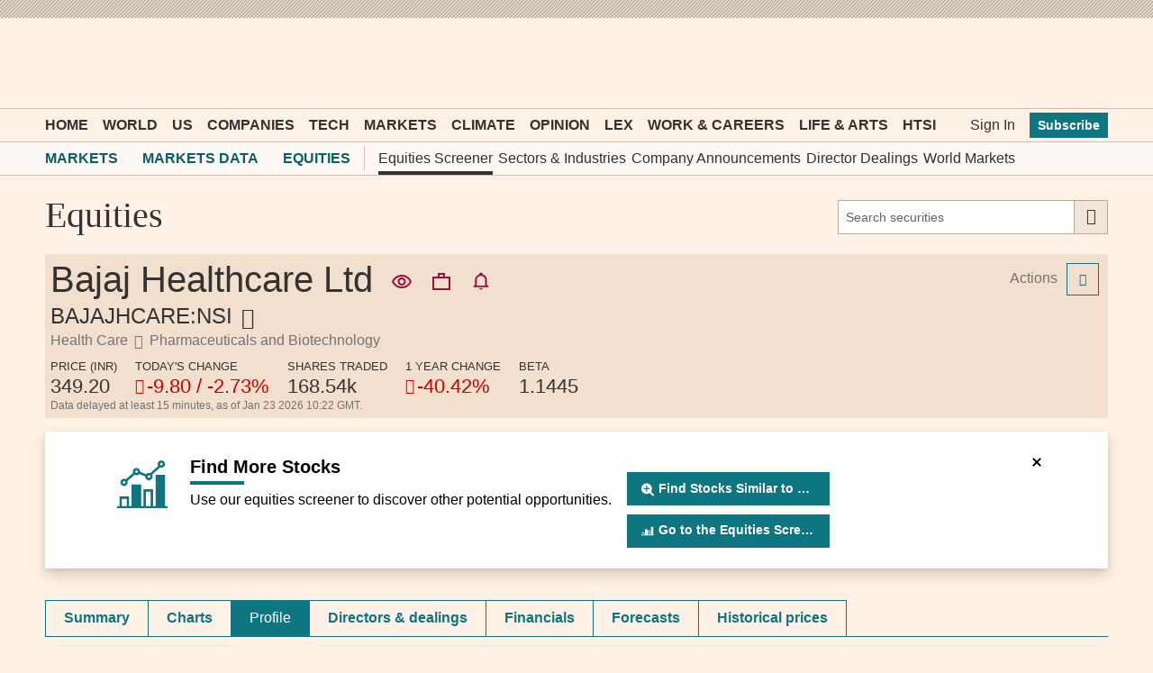

--- FILE ---
content_type: text/html; charset=utf-8
request_url: https://markets.ft.com/data/equities/tearsheet/profile?s=BAJAJHCARE:NSI
body_size: 26983
content:



<!DOCTYPE html>
<html lang="en-us" class="no-js core o-hoverable-on">
<head>
    <meta http-equiv="X-UA-Compatible" content="IE=edge" />
    <meta charset="utf-8" />
    <meta name="viewport" content="width=device-width, initial-scale=1.0" />
    <meta name="description" content="Bajaj Healthcare Ltd (BAJAJHCARE:NSI) company profile with history, revenue, mergers & acquisitions, peer analysis, institutional shareholders and more." />
    <meta name="keywords" content="Bajaj Healthcare Ltd price, Bajaj Healthcare Ltd quote" />
    <link rel="shortcut icon" href="//im.ft-static.com/m/icons/favicon.ico" type="image/x-icon" />
    
    <title>Bajaj Healthcare Ltd, BAJAJHCARE:NSI profile - FT.com</title>
    <!--[if lt IE 9]>
        <script src="/data/content/scripts/vendor/html5shiv.js"></script>
    <![endif]-->
    <link rel="stylesheet" href="/data/content/styles/origami/origami.css?v=2" />
    <link href="/data/bundles/styles/common?v=rCEH60MaVGmdHFmHM_E7oeP4ZaTtcOWsM59JqUOm63I1" rel="stylesheet"/>
<link href="/data/bundles/styles/commonTearsheet?v=LcFmZj8JU5KstceIkG5KBuFC34r4mb-V3nf9OnkHJH01" rel="stylesheet"/>
<link href="/data/bundles/styles/equitiesTearsheet_profile?v=LMpzAL5Mq-fwL3hMdZrIgTKdaTp62gdaBGzGR8f8iTI1" rel="stylesheet"/>

    
    <!--[if IE 9]>
        <link rel="stylesheet" href="/data/content/styles/Conditional/IE9.css" />
    <![endif]-->
    <script type="application/json" data-o-gtm-config>
    {
    "gtm_auth": "FxDn3NxkLnLIhNez_Wei4A",
    "gtm_preview": "env-1",
    "gtm_id": "GTM-KS3JVCG",
    "base_url": "//markets.ft.com/data/",
    "origami_ad_target": "https://markets.ft.com/data/miscapi/origami-ad-targeting"
    }
    </script>
    <script defer src="https://cdn.adsafeprotected.com/iasPET.1.js" id="ads-script-ias"></script>
    <script src="/data/content/scripts/apps/shared/gtmft.js"></script>
</head>
<body>
    





	<div class="mod-header-ad">
		<div class="o-ads mod-ui-ad o-ads--center" data-o-ads-name="Leaderboard" data-o-ads-targeting="pos=top" data-o-ads-formats-extra="Billboard,SuperLeaderboard,Leaderboard,Responsive" data-o-ads-formats-large="SuperLeaderboard,Leaderboard,Responsive" data-o-ads-formats-medium="Leaderboard,Responsive" data-o-ads-formats-small="false"></div>
	</div>

<header class="o-header" data-o-component="o-header" data-o-header--no-js>
		<div class="o-header__row o-header__anon">
			<ul class="o-header__anon-list">
				<li class="o-header__anon-item">
					<a class="o-header__anon-link" href="//www.ft.com/products">Subscribe</a>
				</li>
				<li class="o-header__anon-item">
					<a class="o-header__anon-link" href="//www.ft.com/login?location=http%3a%2f%2fmarkets.ft.com%2fdata%2fequities%2ftearsheet%2fprofile%3fs%3dBAJAJHCARE%3aNSI">Sign In</a>
				</li>
			</ul>
		</div>

	<div class="o-header__row o-header__top" data-trackable="header-top">
		<div class="o-header__container">
			<div class="o-header__top-wrapper">
				<div class="o-header__top-column o-header__top-column--left">
					<a href="#o-header-drawer" class="o-header__top-link o-header__top-link--menu" aria-controls="o-header-drawer">
						<span class="o-header__top-link-label">Menu</span>
					</a>
					<a href="#o-header-search" class="o-header__top-link o-header__top-link--search" aria-controls="o-header-search-js">
						<span class="o-header__top-link-label">Search</span>
					</a>
				</div>
				<div class="o-header__top-column o-header__top-column--center">
					<a class="o-header__top-logo" href="//www.ft.com" title="Go to Financial Times homepage">
						<span class="o-header__visually-hidden">Financial Times</span>
					</a>
				</div>
				<div class="o-header__top-column o-header__top-column--right" role="navigation" aria-label="Account and personalisation links">
					<a class="o-header__top-link o-header__top-link--myft" href="//www.ft.com/myft" aria-label="My F T">
						<span class="o-header__visually-hidden">myFT</span>
					</a>
				</div>
			</div>
		</div>
	</div>

	<!-- To support both core and enhanced, duplicating the search row is necessary to avoid it flashing in enhanced -->
	<!-- Pick only one of the two <div> if you don't need to support both core and enhanced -->
	<div id="o-header-search" class="o-header__row o-header__search o--if-no-js" role="search">
		<div class="o-header__container">
			<form class="o-header__search-form" action="//www.ft.com/search" role="search" aria-label="Site search">
				<label class="o-header__visually-hidden" for="o-header-search-term">Search the <abbr title="Financial Times">FT</abbr></label>
				<input class="o-header__search-term" id="o-header-search-term" name="q" type="text" placeholder="Search the FT">
				<button class="o-header__search-submit" type="submit">
					Search
				</button>
			</form>
		</div>
	</div>
	<div id="o-header-search-js" class="o-header__row o-header__search" role="search" data-o-header-search="">
		<div class="o-header__container">
			<form class="o-header__search-form" action="//www.ft.com/search" role="search" aria-label="Site search">
				<label class="o-header__visually-hidden" for="o-header-search-term-js">Search the <abbr title="Financial Times">FT</abbr></label>
				<input class="o-header__search-term" id="o-header-search-term-js" name="q" type="text" placeholder="Search the FT">
				<button class="o-header__search-submit" type="submit">
					Search
				</button>
				<button class="o-header__search-close o--if-js" type="button" aria-controls="o-header-search-js">
					<span class="o-header__visually-hidden">Close</span>
				</button>
			</form>
		</div>
	</div>

	<nav id="o-header-nav-desktop" role="navigation" aria-label="Primary navigation" data-trackable="header-nav:desktop" class="o-header__row o-header__nav o-header__nav--desktop"><div class="o-header__container"><ul class="o-header__nav-list o-header__nav-list--left"><li class="o-header__nav-item"><a href="//www.ft.com/" data-trackable="Home" id="o-header-link-0" aria-selected="false" class="o-header__nav-link o-header__nav-link--primary">Home</a></li><li class="o-header__nav-item"><a href="//www.ft.com/world" data-trackable="World" id="o-header-link-1" aria-selected="false" class="o-header__nav-link o-header__nav-link--primary">World</a></li><li class="o-header__nav-item"><a href="//www.ft.com/us" data-trackable="US" id="o-header-link-2" aria-selected="false" class="o-header__nav-link o-header__nav-link--primary">US</a></li><li class="o-header__nav-item"><a href="//www.ft.com/companies" data-trackable="Companies" id="o-header-link-3" aria-selected="false" class="o-header__nav-link o-header__nav-link--primary">Companies</a></li><li class="o-header__nav-item"><a href="//www.ft.com/technology" data-trackable="Tech" id="o-header-link-4" aria-selected="false" class="o-header__nav-link o-header__nav-link--primary">Tech</a></li><li class="o-header__nav-item"><a href="//www.ft.com/markets" data-trackable="Markets" id="o-header-link-5" aria-selected="false" class="o-header__nav-link o-header__nav-link--primary">Markets</a></li><li class="o-header__nav-item"><a href="//www.ft.com/climate-capital" data-trackable="Climate" id="o-header-link-6" aria-selected="false" class="o-header__nav-link o-header__nav-link--primary">Climate</a></li><li class="o-header__nav-item"><a href="//www.ft.com/opinion" data-trackable="Opinion" id="o-header-link-7" aria-selected="false" class="o-header__nav-link o-header__nav-link--primary">Opinion</a></li><li class="o-header__nav-item"><a href="//www.ft.com/lex" data-trackable="Lex" id="o-header-link-8" aria-selected="false" class="o-header__nav-link o-header__nav-link--primary">Lex</a></li><li class="o-header__nav-item"><a href="//www.ft.com/work-careers" data-trackable="Work &amp; Careers" id="o-header-link-9" aria-selected="false" class="o-header__nav-link o-header__nav-link--primary">Work &amp; Careers</a></li><li class="o-header__nav-item"><a href="//www.ft.com/life-arts" data-trackable="Life &amp; Arts" id="o-header-link-10" aria-selected="false" class="o-header__nav-link o-header__nav-link--primary">Life &amp; Arts</a></li><li class="o-header__nav-item"><a href="//www.ft.com/htsi" data-trackable="HTSI" id="o-header-link-11" aria-selected="false" class="o-header__nav-link o-header__nav-link--primary">HTSI</a></li></ul><ul class="o-header__nav-list o-header__nav-list--right" data-trackable="user-nav"><li class="o-header__nav-item"><a href="//www.ft.com/login?location=http%3a%2f%2fmarkets.ft.com%2fdata%2fequities%2ftearsheet%2fprofile%3fs%3dBAJAJHCARE%3aNSI" data-trackable="Sign In" aria-selected="false" class="o-header__nav-link">Sign In</a></li><li class="o-header__nav-item"><a href="//www.ft.com/products?segmentId=f860e6c2-18af-ab30-cd5e-6e3a456f9265" data-trackable="Subscribe" aria-selected="false" class="o-header__nav-button">Subscribe</a></li></ul></div></nav>

	<div class="o-header__subnav" role="navigation" aria-label="Sub navigation" data-o-header-subnav="">
		<div class="o-header__container">
			<div class="o-header__subnav-wrap-outside">
				<div class="o-header__subnav-wrap-inside" data-o-header-subnav-wrapper="">
					<div class="o-header__subnav-content"><ol class="o-header__subnav-list o-header__subnav-list--breadcrumb" aria-label="breadcrumb"><li class="o-header__subnav-item"><a href="//www.ft.com/markets" aria-selected="" data-trackable="Markets" class="o-header__subnav-link" gtm-trackable="true" gtm-tracking-for="NavMenu" gtm-meta-data="{&quot;eventName&quot;:&quot;Navigation Menu Click&quot;,&quot;category&quot;:&quot;Menu Link&quot;,&quot;label&quot;:&quot;Markets&quot;,&quot;value&quot;:&quot;Markets&quot;,&quot;userType&quot;:&quot;Public&quot;,&quot;isLoggedIn&quot;:false}">Markets</a></li><li class="o-header__subnav-item"><a href="/data/" aria-selected="" data-trackable="Markets Data" class="o-header__subnav-link" gtm-trackable="true" gtm-tracking-for="NavMenu" gtm-meta-data="{&quot;eventName&quot;:&quot;Navigation Menu Click&quot;,&quot;category&quot;:&quot;Menu Link&quot;,&quot;label&quot;:&quot;Markets Data&quot;,&quot;value&quot;:&quot;Markets Data&quot;,&quot;userType&quot;:&quot;Public&quot;,&quot;isLoggedIn&quot;:false}">Markets Data</a></li><li class="o-header__subnav-item"><a href="/data/equities" aria-selected="" data-trackable="Equities" class="o-header__subnav-link" gtm-trackable="true" gtm-tracking-for="NavMenu" gtm-meta-data="{&quot;eventName&quot;:&quot;Navigation Menu Click&quot;,&quot;category&quot;:&quot;Menu Link&quot;,&quot;label&quot;:&quot;Equities&quot;,&quot;value&quot;:&quot;Equities&quot;,&quot;userType&quot;:&quot;Public&quot;,&quot;isLoggedIn&quot;:false}">Equities</a></li></ol><ul class="o-header__subnav-list o-header__subnav-list--children"><li class="o-header__subnav-item" gtm-trackable="true" gtm-tracking-for="NavMenu" gtm-meta-data="{&quot;eventName&quot;:&quot;Navigation Menu Click&quot;,&quot;category&quot;:&quot;Menu Link&quot;,&quot;label&quot;:&quot;Equities Screener&quot;,&quot;value&quot;:&quot;Equities Screener&quot;,&quot;userType&quot;:&quot;Public&quot;,&quot;isLoggedIn&quot;:false}"><a href="/data/equities?expandedScreener=true" aria-selected="" data-trackable="Equities Screener" class="o-header__subnav-link active">Equities Screener</a></li><li class="o-header__subnav-item" gtm-trackable="true" gtm-tracking-for="NavMenu" gtm-meta-data="{&quot;eventName&quot;:&quot;Navigation Menu Click&quot;,&quot;category&quot;:&quot;Menu Link&quot;,&quot;label&quot;:&quot;Sectors &amp; Industries&quot;,&quot;value&quot;:&quot;Sectors &amp; Industries&quot;,&quot;userType&quot;:&quot;Public&quot;,&quot;isLoggedIn&quot;:false}"><a href="/data/sectors" aria-selected="" data-trackable="Sectors &amp; Industries" class="o-header__subnav-link">Sectors &amp; Industries</a></li><li class="o-header__subnav-item" gtm-trackable="true" gtm-tracking-for="NavMenu" gtm-meta-data="{&quot;eventName&quot;:&quot;Navigation Menu Click&quot;,&quot;category&quot;:&quot;Menu Link&quot;,&quot;label&quot;:&quot;Company Announcements&quot;,&quot;value&quot;:&quot;Company Announcements&quot;,&quot;userType&quot;:&quot;Public&quot;,&quot;isLoggedIn&quot;:false}"><a href="/data/announce" aria-selected="" data-trackable="Company Announcements" class="o-header__subnav-link">Company Announcements</a></li><li class="o-header__subnav-item" gtm-trackable="true" gtm-tracking-for="NavMenu" gtm-meta-data="{&quot;eventName&quot;:&quot;Navigation Menu Click&quot;,&quot;category&quot;:&quot;Menu Link&quot;,&quot;label&quot;:&quot;Director Dealings&quot;,&quot;value&quot;:&quot;Director Dealings&quot;,&quot;userType&quot;:&quot;Public&quot;,&quot;isLoggedIn&quot;:false}"><a href="/data/director-dealings" aria-selected="" data-trackable="Director Dealings" class="o-header__subnav-link">Director Dealings</a></li><li class="o-header__subnav-item" gtm-trackable="true" gtm-tracking-for="NavMenu" gtm-meta-data="{&quot;eventName&quot;:&quot;Navigation Menu Click&quot;,&quot;category&quot;:&quot;Menu Link&quot;,&quot;label&quot;:&quot;World Markets&quot;,&quot;value&quot;:&quot;World Markets&quot;,&quot;userType&quot;:&quot;Public&quot;,&quot;isLoggedIn&quot;:false}"><a href="/data/world" aria-selected="" data-trackable="World Markets" class="o-header__subnav-link">World Markets</a></li></ul></div>
				</div>
				<button class="o-header__subnav-button o-header__subnav-button--left" aria-hidden="true" disabled></button>
				<button class="o-header__subnav-button o-header__subnav-button--right" aria-hidden="true" disabled></button>
			</div>
		</div>
	</div>

</header>
<div id="o-header-drawer" data-o-header-drawer="" data-o-header-drawer--js="" data-trackable="drawer" data-trackable-terminate="" aria-hidden="true" class="o-header__drawer"><div class="o-header__drawer-inner"><div class="o-header__drawer-tools"><a href="/" data-trackable="logo" class="o-header__drawer-tools-logo"><span class="o-header__visually-hidden">Financial Times</span></a><button aria-controls="o-header-drawer" data-trackable="close" class="o-header__drawer-tools-close" type="button"><span class="o-header__visually-hidden">Close</span></button></div><nav role="navigation" aria-label="Edition switcher" data-trackable="edition-switcher" class="o-header__drawer-editions"><a href="//www.ft.com/international?edition=international" data-trackable="international" class="o-header__drawer-editions-link" aria-selected="true">International Edition</a><a href="//www.ft.com/uk?edition=uk" data-trackable="uk" class="o-header__drawer-editions-link">UK Edition</a></nav><div class="o-header__drawer-search"><form action="//www.ft.com/search" role="search" aria-label="Site search" data-typeahead="" class="o-header__drawer-search-form"><label for="o-header-drawer-search-term" class="o-header__visually-hidden">Search the<abbr title="Financial Times">FT</abbr></label><input id="o-header-drawer-search-term" name="q" type="text" autcomplete="off" autocorrect="off" autocapitalize="off" spellcheck="false" placeholder="Search the FT" data-trackable="search-term" class="o-header__drawer-search-term"/><button type="submit" data-trackable="search-submit" class="o-header__drawer-search-submit"><span class="o-header__visually-hidden">Search</span></button></form></div><nav role="navigation" aria-label="Primary navigation" data-trackable="primary-nav" class="o-header__drawer-menu o-header__drawer-menu--primary"><ul class="o-header__drawer-menu-list"><li class="o-header__drawer-menu-item o-header__drawer-menu-item--heading">Top sections</li><li class="o-header__drawer-menu-item"><a href="//www.ft.com/" aria-label="Go to Home" data-trackable="Home" class="o-header__drawer-menu-link">Home</a></li><li class="o-header__drawer-menu-item"><div class="o-header__drawer-menu-toggle-wrapper"><button aria-controls="o-header-drawer-child-1" data-trackable="sub-level-toggle | World" class="o-header__drawer-menu-toggle o-header__drawer-menu-toggle--unselected" type="button">Show more World link</button><a href="//www.ft.com/world" aria-label="Go to World" data-trackable="World" class="o-header__drawer-menu-link o-header__drawer-menu-link--parent">World</a></div><ul class="o-header__drawer-menu-list o-header__drawer-menu-list--child" id="o-header-drawer-child-1" data-trackable="sub-level"><li class="o-header__drawer-menu-item"><a href="//www.ft.com/middle-east-war" aria-label="Go to Middle East war" data-trackable="Middle East war" class="o-header__drawer-menu-link o-header__drawer-menu-link--child">Middle East war</a></li><li class="o-header__drawer-menu-item"><a href="//www.ft.com/global-economy" aria-label="Go to Global Economy" data-trackable="Global Economy" class="o-header__drawer-menu-link o-header__drawer-menu-link--child">Global Economy</a></li><li class="o-header__drawer-menu-item"><a href="//www.ft.com/world-uk" aria-label="Go to UK" data-trackable="UK" class="o-header__drawer-menu-link o-header__drawer-menu-link--child">UK</a></li><li class="o-header__drawer-menu-item"><a href="//www.ft.com/us" aria-label="Go to US" data-trackable="US" class="o-header__drawer-menu-link o-header__drawer-menu-link--child">US</a></li><li class="o-header__drawer-menu-item"><a href="//www.ft.com/china" aria-label="Go to China" data-trackable="China" class="o-header__drawer-menu-link o-header__drawer-menu-link--child">China</a></li><li class="o-header__drawer-menu-item"><a href="//www.ft.com/africa" aria-label="Go to Africa" data-trackable="Africa" class="o-header__drawer-menu-link o-header__drawer-menu-link--child">Africa</a></li><li class="o-header__drawer-menu-item"><a href="//www.ft.com/asia-pacific" aria-label="Go to Asia Pacific" data-trackable="Asia Pacific" class="o-header__drawer-menu-link o-header__drawer-menu-link--child">Asia Pacific</a></li><li class="o-header__drawer-menu-item"><a href="//www.ft.com/emerging-markets" aria-label="Go to Emerging Markets" data-trackable="Emerging Markets" class="o-header__drawer-menu-link o-header__drawer-menu-link--child">Emerging Markets</a></li><li class="o-header__drawer-menu-item"><a href="//www.ft.com/europe" aria-label="Go to Europe" data-trackable="Europe" class="o-header__drawer-menu-link o-header__drawer-menu-link--child">Europe</a></li><li class="o-header__drawer-menu-item"><a href="//www.ft.com/war-in-ukraine" aria-label="Go to War in Ukraine" data-trackable="War in Ukraine" class="o-header__drawer-menu-link o-header__drawer-menu-link--child">War in Ukraine</a></li><li class="o-header__drawer-menu-item"><a href="//www.ft.com/americas" aria-label="Go to Americas" data-trackable="Americas" class="o-header__drawer-menu-link o-header__drawer-menu-link--child">Americas</a></li><li class="o-header__drawer-menu-item"><a href="//www.ft.com/middle-east-north-africa" aria-label="Go to Middle East &amp; North Africa" data-trackable="Middle East &amp; North Africa" class="o-header__drawer-menu-link o-header__drawer-menu-link--child">Middle East &amp; North Africa</a></li></ul></li><li class="o-header__drawer-menu-item"><div class="o-header__drawer-menu-toggle-wrapper"><button aria-controls="o-header-drawer-child-2" data-trackable="sub-level-toggle | US" class="o-header__drawer-menu-toggle o-header__drawer-menu-toggle--unselected" type="button">Show more US link</button><a href="//www.ft.com/us" aria-label="Go to US" data-trackable="US" class="o-header__drawer-menu-link o-header__drawer-menu-link--parent">US</a></div><ul class="o-header__drawer-menu-list o-header__drawer-menu-list--child" id="o-header-drawer-child-2" data-trackable="sub-level"><li class="o-header__drawer-menu-item"><a href="//www.ft.com/us-economy" aria-label="Go to US Economy" data-trackable="US Economy" class="o-header__drawer-menu-link o-header__drawer-menu-link--child">US Economy</a></li><li class="o-header__drawer-menu-item"><a href="//www.ft.com/us-companies" aria-label="Go to US Companies" data-trackable="US Companies" class="o-header__drawer-menu-link o-header__drawer-menu-link--child">US Companies</a></li><li class="o-header__drawer-menu-item"><a href="//www.ft.com/us-politics-policy" aria-label="Go to US Politics &amp; Policy" data-trackable="US Politics &amp; Policy" class="o-header__drawer-menu-link o-header__drawer-menu-link--child">US Politics &amp; Policy</a></li></ul></li><li class="o-header__drawer-menu-item"><div class="o-header__drawer-menu-toggle-wrapper"><button aria-controls="o-header-drawer-child-3" data-trackable="sub-level-toggle | Companies" class="o-header__drawer-menu-toggle o-header__drawer-menu-toggle--unselected" type="button">Show more Companies link</button><a href="//www.ft.com/companies" aria-label="Go to Companies" data-trackable="Companies" class="o-header__drawer-menu-link o-header__drawer-menu-link--parent">Companies</a></div><ul class="o-header__drawer-menu-list o-header__drawer-menu-list--child" id="o-header-drawer-child-3" data-trackable="sub-level"><li class="o-header__drawer-menu-item"><a href="//www.ft.com/energy" aria-label="Go to Energy" data-trackable="Energy" class="o-header__drawer-menu-link o-header__drawer-menu-link--child">Energy</a></li><li class="o-header__drawer-menu-item"><a href="//www.ft.com/financials" aria-label="Go to Financials" data-trackable="Financials" class="o-header__drawer-menu-link o-header__drawer-menu-link--child">Financials</a></li><li class="o-header__drawer-menu-item"><a href="//www.ft.com/health" aria-label="Go to Health" data-trackable="Health" class="o-header__drawer-menu-link o-header__drawer-menu-link--child">Health</a></li><li class="o-header__drawer-menu-item"><a href="//www.ft.com/industrials" aria-label="Go to Industrials" data-trackable="Industrials" class="o-header__drawer-menu-link o-header__drawer-menu-link--child">Industrials</a></li><li class="o-header__drawer-menu-item"><a href="//www.ft.com/media" aria-label="Go to Media" data-trackable="Media" class="o-header__drawer-menu-link o-header__drawer-menu-link--child">Media</a></li><li class="o-header__drawer-menu-item"><a href="//www.ft.com/professional-services" aria-label="Go to Professional Services" data-trackable="Professional Services" class="o-header__drawer-menu-link o-header__drawer-menu-link--child">Professional Services</a></li><li class="o-header__drawer-menu-item"><a href="//www.ft.com/retail-consumer" aria-label="Go to Retail &amp; Consumer" data-trackable="Retail &amp; Consumer" class="o-header__drawer-menu-link o-header__drawer-menu-link--child">Retail &amp; Consumer</a></li><li class="o-header__drawer-menu-item"><a href="//www.ft.com/technology-sector" aria-label="Go to Tech Sector" data-trackable="Tech Sector" class="o-header__drawer-menu-link o-header__drawer-menu-link--child">Tech Sector</a></li><li class="o-header__drawer-menu-item"><a href="//www.ft.com/telecoms" aria-label="Go to Telecoms" data-trackable="Telecoms" class="o-header__drawer-menu-link o-header__drawer-menu-link--child">Telecoms</a></li><li class="o-header__drawer-menu-item"><a href="//www.ft.com/transport" aria-label="Go to Transport" data-trackable="Transport" class="o-header__drawer-menu-link o-header__drawer-menu-link--child">Transport</a></li></ul></li><li class="o-header__drawer-menu-item"><div class="o-header__drawer-menu-toggle-wrapper"><button aria-controls="o-header-drawer-child-4" data-trackable="sub-level-toggle | Tech" class="o-header__drawer-menu-toggle o-header__drawer-menu-toggle--unselected" type="button">Show more Tech link</button><a href="//www.ft.com/technology" aria-label="Go to Tech" data-trackable="Tech" class="o-header__drawer-menu-link o-header__drawer-menu-link--parent">Tech</a></div><ul class="o-header__drawer-menu-list o-header__drawer-menu-list--child" id="o-header-drawer-child-4" data-trackable="sub-level"><li class="o-header__drawer-menu-item"><a href="//www.ft.com/artificial-intelligence" aria-label="Go to Artificial intelligence" data-trackable="Artificial intelligence" class="o-header__drawer-menu-link o-header__drawer-menu-link--child">Artificial intelligence</a></li><li class="o-header__drawer-menu-item"><a href="//www.ft.com/semiconductors" aria-label="Go to Semiconductors" data-trackable="Semiconductors" class="o-header__drawer-menu-link o-header__drawer-menu-link--child">Semiconductors</a></li><li class="o-header__drawer-menu-item"><a href="//www.ft.com/cyber-security" aria-label="Go to Cyber Security" data-trackable="Cyber Security" class="o-header__drawer-menu-link o-header__drawer-menu-link--child">Cyber Security</a></li><li class="o-header__drawer-menu-item"><a href="//www.ft.com/social-media" aria-label="Go to Social Media" data-trackable="Social Media" class="o-header__drawer-menu-link o-header__drawer-menu-link--child">Social Media</a></li></ul></li><li class="o-header__drawer-menu-item"><div class="o-header__drawer-menu-toggle-wrapper"><button aria-controls="o-header-drawer-child-5" data-trackable="sub-level-toggle | Markets" class="o-header__drawer-menu-toggle o-header__drawer-menu-toggle--unselected" type="button">Show more Markets link</button><a href="//www.ft.com/markets" aria-label="Go to Markets" data-trackable="Markets" class="o-header__drawer-menu-link o-header__drawer-menu-link--parent">Markets</a></div><ul class="o-header__drawer-menu-list o-header__drawer-menu-list--child" id="o-header-drawer-child-5" data-trackable="sub-level"><li class="o-header__drawer-menu-item"><a href="//www.ft.com/alphaville" aria-label="Go to Alphaville" data-trackable="Alphaville" class="o-header__drawer-menu-link o-header__drawer-menu-link--child">Alphaville</a></li><li class="o-header__drawer-menu-item"><a href="https://markets.ft.com/data" aria-label="Go to Markets Data" data-trackable="Markets Data" class="o-header__drawer-menu-link o-header__drawer-menu-link--child">Markets Data</a></li><li class="o-header__drawer-menu-item"><a href="//www.ft.com/crypto" aria-label="Go to Crypto" data-trackable="Crypto" class="o-header__drawer-menu-link o-header__drawer-menu-link--child">Crypto</a></li><li class="o-header__drawer-menu-item"><a href="//www.ft.com/capital-markets" aria-label="Go to Capital Markets" data-trackable="Capital Markets" class="o-header__drawer-menu-link o-header__drawer-menu-link--child">Capital Markets</a></li><li class="o-header__drawer-menu-item"><a href="//www.ft.com/commodities" aria-label="Go to Commodities" data-trackable="Commodities" class="o-header__drawer-menu-link o-header__drawer-menu-link--child">Commodities</a></li><li class="o-header__drawer-menu-item"><a href="//www.ft.com/currencies" aria-label="Go to Currencies" data-trackable="Currencies" class="o-header__drawer-menu-link o-header__drawer-menu-link--child">Currencies</a></li><li class="o-header__drawer-menu-item"><a href="//www.ft.com/equities" aria-label="Go to Equities" data-trackable="Equities" class="o-header__drawer-menu-link o-header__drawer-menu-link--child">Equities</a></li><li class="o-header__drawer-menu-item"><a href="https://professional-monetary-policy-radar.ft.com/" aria-label="Go to Monetary Policy Radar" data-trackable="Monetary Policy Radar" class="o-header__drawer-menu-link o-header__drawer-menu-link--child">Monetary Policy Radar</a></li><li class="o-header__drawer-menu-item"><a href="//www.ft.com/ft-wealth-management" aria-label="Go to Wealth Management" data-trackable="Wealth Management" class="o-header__drawer-menu-link o-header__drawer-menu-link--child">Wealth Management</a></li><li class="o-header__drawer-menu-item"><a href="//www.ft.com/moral-money" aria-label="Go to Moral Money" data-trackable="Moral Money" class="o-header__drawer-menu-link o-header__drawer-menu-link--child">Moral Money</a></li><li class="o-header__drawer-menu-item"><a href="//www.ft.com/etf-hub" aria-label="Go to ETF Hub" data-trackable="ETF Hub" class="o-header__drawer-menu-link o-header__drawer-menu-link--child">ETF Hub</a></li><li class="o-header__drawer-menu-item"><a href="//www.ft.com/fund-management" aria-label="Go to Fund Management" data-trackable="Fund Management" class="o-header__drawer-menu-link o-header__drawer-menu-link--child">Fund Management</a></li><li class="o-header__drawer-menu-item"><a href="//www.ft.com/ft-trading-room" aria-label="Go to Trading" data-trackable="Trading" class="o-header__drawer-menu-link o-header__drawer-menu-link--child">Trading</a></li></ul></li><li class="o-header__drawer-menu-item"><a href="//www.ft.com/climate-capital" aria-label="Go to Climate" data-trackable="Climate" class="o-header__drawer-menu-link">Climate</a></li><li class="o-header__drawer-menu-item"><div class="o-header__drawer-menu-toggle-wrapper"><button aria-controls="o-header-drawer-child-7" data-trackable="sub-level-toggle | Opinion" class="o-header__drawer-menu-toggle o-header__drawer-menu-toggle--unselected" type="button">Show more Opinion link</button><a href="//www.ft.com/opinion" aria-label="Go to Opinion" data-trackable="Opinion" class="o-header__drawer-menu-link o-header__drawer-menu-link--parent">Opinion</a></div><ul class="o-header__drawer-menu-list o-header__drawer-menu-list--child" id="o-header-drawer-child-7" data-trackable="sub-level"><li class="o-header__drawer-menu-item"><a href="//www.ft.com/columnists" aria-label="Go to Columnists" data-trackable="Columnists" class="o-header__drawer-menu-link o-header__drawer-menu-link--child">Columnists</a></li><li class="o-header__drawer-menu-item"><a href="//www.ft.com/ft-view" aria-label="Go to The FT View" data-trackable="The FT View" class="o-header__drawer-menu-link o-header__drawer-menu-link--child">The FT View</a></li><li class="o-header__drawer-menu-item"><a href="//www.ft.com/the-big-read" aria-label="Go to The Big Read" data-trackable="The Big Read" class="o-header__drawer-menu-link o-header__drawer-menu-link--child">The Big Read</a></li><li class="o-header__drawer-menu-item"><a href="//www.ft.com/lex" aria-label="Go to Lex" data-trackable="Lex" class="o-header__drawer-menu-link o-header__drawer-menu-link--child">Lex</a></li><li class="o-header__drawer-menu-item"><a href="//www.ft.com/obituaries" aria-label="Go to Obituaries" data-trackable="Obituaries" class="o-header__drawer-menu-link o-header__drawer-menu-link--child">Obituaries</a></li><li class="o-header__drawer-menu-item"><a href="//www.ft.com/letters" aria-label="Go to Letters" data-trackable="Letters" class="o-header__drawer-menu-link o-header__drawer-menu-link--child">Letters</a></li></ul></li><li class="o-header__drawer-menu-item"><a href="//www.ft.com/lex" aria-label="Go to Lex" data-trackable="Lex" class="o-header__drawer-menu-link">Lex</a></li><li class="o-header__drawer-menu-item"><div class="o-header__drawer-menu-toggle-wrapper"><button aria-controls="o-header-drawer-child-9" data-trackable="sub-level-toggle | Work &amp; Careers" class="o-header__drawer-menu-toggle o-header__drawer-menu-toggle--unselected" type="button">Show more Work &amp; Careers link</button><a href="//www.ft.com/work-careers" aria-label="Go to Work &amp; Careers" data-trackable="Work &amp; Careers" class="o-header__drawer-menu-link o-header__drawer-menu-link--parent">Work &amp; Careers</a></div><ul class="o-header__drawer-menu-list o-header__drawer-menu-list--child" id="o-header-drawer-child-9" data-trackable="sub-level"><li class="o-header__drawer-menu-item"><a href="https://rankings.ft.com/business-education" aria-label="Go to Business School Rankings" data-trackable="Business School Rankings" class="o-header__drawer-menu-link o-header__drawer-menu-link--child">Business School Rankings</a></li><li class="o-header__drawer-menu-item"><a href="//www.ft.com/business-education" aria-label="Go to Business Education" data-trackable="Business Education" class="o-header__drawer-menu-link o-header__drawer-menu-link--child">Business Education</a></li><li class="o-header__drawer-menu-item"><a href="https://rankings.ft.com/incubator-accelerator-programmes-europe" aria-label="Go to Europe&#39;s Start-Up Hubs" data-trackable="Europe&#39;s Start-Up Hubs" class="o-header__drawer-menu-link o-header__drawer-menu-link--child">Europe&#39;s Start-Up Hubs</a></li><li class="o-header__drawer-menu-item"><a href="//www.ft.com/entrepreneurship" aria-label="Go to Entrepreneurship" data-trackable="Entrepreneurship" class="o-header__drawer-menu-link o-header__drawer-menu-link--child">Entrepreneurship</a></li><li class="o-header__drawer-menu-item"><a href="//www.ft.com/recruitment" aria-label="Go to Recruitment" data-trackable="Recruitment" class="o-header__drawer-menu-link o-header__drawer-menu-link--child">Recruitment</a></li><li class="o-header__drawer-menu-item"><a href="//www.ft.com/business-books" aria-label="Go to Business Books" data-trackable="Business Books" class="o-header__drawer-menu-link o-header__drawer-menu-link--child">Business Books</a></li><li class="o-header__drawer-menu-item"><a href="//www.ft.com/business-travel" aria-label="Go to Business Travel" data-trackable="Business Travel" class="o-header__drawer-menu-link o-header__drawer-menu-link--child">Business Travel</a></li><li class="o-header__drawer-menu-item"><a href="//www.ft.com/working-it" aria-label="Go to Working It" data-trackable="Working It" class="o-header__drawer-menu-link o-header__drawer-menu-link--child">Working It</a></li></ul></li><li class="o-header__drawer-menu-item"><div class="o-header__drawer-menu-toggle-wrapper"><button aria-controls="o-header-drawer-child-10" data-trackable="sub-level-toggle | Life &amp; Arts" class="o-header__drawer-menu-toggle o-header__drawer-menu-toggle--unselected" type="button">Show more Life &amp; Arts link</button><a href="//www.ft.com/life-arts" aria-label="Go to Life &amp; Arts" data-trackable="Life &amp; Arts" class="o-header__drawer-menu-link o-header__drawer-menu-link--parent">Life &amp; Arts</a></div><ul class="o-header__drawer-menu-list o-header__drawer-menu-list--child" id="o-header-drawer-child-10" data-trackable="sub-level"><li class="o-header__drawer-menu-item"><a href="//www.ft.com/arts" aria-label="Go to Arts" data-trackable="Arts" class="o-header__drawer-menu-link o-header__drawer-menu-link--child">Arts</a></li><li class="o-header__drawer-menu-item"><a href="//www.ft.com/books" aria-label="Go to Books" data-trackable="Books" class="o-header__drawer-menu-link o-header__drawer-menu-link--child">Books</a></li><li class="o-header__drawer-menu-item"><a href="//www.ft.com/food-drink" aria-label="Go to Food &amp; Drink" data-trackable="Food &amp; Drink" class="o-header__drawer-menu-link o-header__drawer-menu-link--child">Food &amp; Drink</a></li><li class="o-header__drawer-menu-item"><a href="//www.ft.com/magazine" aria-label="Go to FT Magazine" data-trackable="FT Magazine" class="o-header__drawer-menu-link o-header__drawer-menu-link--child">FT Magazine</a></li><li class="o-header__drawer-menu-item"><a href="//www.ft.com/house-home" aria-label="Go to House &amp; Home" data-trackable="House &amp; Home" class="o-header__drawer-menu-link o-header__drawer-menu-link--child">House &amp; Home</a></li><li class="o-header__drawer-menu-item"><a href="//www.ft.com/style" aria-label="Go to Style" data-trackable="Style" class="o-header__drawer-menu-link o-header__drawer-menu-link--child">Style</a></li><li class="o-header__drawer-menu-item"><a href="//www.ft.com/puzzles-games" aria-label="Go to Puzzles" data-trackable="Puzzles" class="o-header__drawer-menu-link o-header__drawer-menu-link--child">Puzzles</a></li><li class="o-header__drawer-menu-item"><a href="//www.ft.com/travel" aria-label="Go to Travel" data-trackable="Travel" class="o-header__drawer-menu-link o-header__drawer-menu-link--child">Travel</a></li><li class="o-header__drawer-menu-item"><a href="//www.ft.com/globetrotter" aria-label="Go to FT Globetrotter" data-trackable="FT Globetrotter" class="o-header__drawer-menu-link o-header__drawer-menu-link--child">FT Globetrotter</a></li></ul></li><li class="o-header__drawer-menu-item"><div class="o-header__drawer-menu-toggle-wrapper"><button aria-controls="o-header-drawer-child-11" data-trackable="sub-level-toggle | Personal Finance" class="o-header__drawer-menu-toggle o-header__drawer-menu-toggle--unselected" type="button">Show more Personal Finance link</button><a href="//www.ft.com/personal-finance" aria-label="Go to Personal Finance" data-trackable="Personal Finance" class="o-header__drawer-menu-link o-header__drawer-menu-link--parent">Personal Finance</a></div><ul class="o-header__drawer-menu-list o-header__drawer-menu-list--child" id="o-header-drawer-child-11" data-trackable="sub-level"><li class="o-header__drawer-menu-item"><a href="//www.ft.com/mortgages" aria-label="Go to Property &amp; Mortgages" data-trackable="Property &amp; Mortgages" class="o-header__drawer-menu-link o-header__drawer-menu-link--child">Property &amp; Mortgages</a></li><li class="o-header__drawer-menu-item"><a href="//www.ft.com/investments" aria-label="Go to Investments" data-trackable="Investments" class="o-header__drawer-menu-link o-header__drawer-menu-link--child">Investments</a></li><li class="o-header__drawer-menu-item"><a href="//www.ft.com/pensions" aria-label="Go to Pensions" data-trackable="Pensions" class="o-header__drawer-menu-link o-header__drawer-menu-link--child">Pensions</a></li><li class="o-header__drawer-menu-item"><a href="//www.ft.com/tax" aria-label="Go to Tax" data-trackable="Tax" class="o-header__drawer-menu-link o-header__drawer-menu-link--child">Tax</a></li><li class="o-header__drawer-menu-item"><a href="//www.ft.com/banking-savings" aria-label="Go to Banking &amp; Savings" data-trackable="Banking &amp; Savings" class="o-header__drawer-menu-link o-header__drawer-menu-link--child">Banking &amp; Savings</a></li><li class="o-header__drawer-menu-item"><a href="//www.ft.com/advice-comment" aria-label="Go to Advice &amp; Comment" data-trackable="Advice &amp; Comment" class="o-header__drawer-menu-link o-header__drawer-menu-link--child">Advice &amp; Comment</a></li></ul></li><li class="o-header__drawer-menu-item"><a href="//www.ft.com/htsi" aria-label="Go to HTSI" data-trackable="HTSI" class="o-header__drawer-menu-link">HTSI</a></li><li class="o-header__drawer-menu-item"><a href="//www.ft.com/special-reports" aria-label="Go to Special Reports" data-trackable="Special Reports" class="o-header__drawer-menu-link">Special Reports</a></li><li class="o-header__drawer-menu-item o-header__drawer-menu-item--heading">FT recommends</li><li class="o-header__drawer-menu-item"><a href="//www.ft.com/alphaville" aria-label="Go to Alphaville" data-trackable="Alphaville" class="o-header__drawer-menu-link">Alphaville</a></li><li class="o-header__drawer-menu-item"><a href="//www.ft.com/ft-edit" aria-label="Go to FT Edit" data-trackable="FT Edit" class="o-header__drawer-menu-link">FT Edit</a></li><li class="o-header__drawer-menu-item"><a href="//www.ft.com/lunch-with-the-ft" aria-label="Go to Lunch with the FT" data-trackable="Lunch with the FT" class="o-header__drawer-menu-link">Lunch with the FT</a></li><li class="o-header__drawer-menu-item"><a href="//www.ft.com/globetrotter" aria-label="Go to FT Globetrotter" data-trackable="FT Globetrotter" class="o-header__drawer-menu-link">FT Globetrotter</a></li><li class="o-header__drawer-menu-item"><a href="https://www.ft.com/tech-asia" aria-label="Go to #techAsia" data-trackable="#techAsia" class="o-header__drawer-menu-link">#techAsia</a></li><li class="o-header__drawer-menu-item"><a href="//www.ft.com/moral-money" aria-label="Go to Moral Money" data-trackable="Moral Money" class="o-header__drawer-menu-link">Moral Money</a></li><li class="o-header__drawer-menu-item"><a href="//www.ft.com/visual-and-data-journalism" aria-label="Go to Visual and data journalism" data-trackable="Visual and data journalism" class="o-header__drawer-menu-link">Visual and data journalism</a></li><li class="o-header__drawer-menu-item"><a href="//www.ft.com/newsletters" aria-label="Go to Newsletters" data-trackable="Newsletters" class="o-header__drawer-menu-link">Newsletters</a></li><li class="o-header__drawer-menu-item"><a href="//www.ft.com/video" aria-label="Go to Video" data-trackable="Video" class="o-header__drawer-menu-link">Video</a></li><li class="o-header__drawer-menu-item"><a href="https://www.ft.com/podcasts" aria-label="Go to Podcasts" data-trackable="Podcasts" class="o-header__drawer-menu-link">Podcasts</a></li><li class="o-header__drawer-menu-item"><a href="//www.ft.com/news-feed" aria-label="Go to News feed" data-trackable="News feed" class="o-header__drawer-menu-link">News feed</a></li><li class="o-header__drawer-menu-item"><a href="//www.ft.com/ft-schools" aria-label="Go to FT Schools" data-trackable="FT Schools" class="o-header__drawer-menu-link">FT Schools</a></li><li class="o-header__drawer-menu-item"><a href="https://events.ft.com/events-list" aria-label="Go to FT Live Events" data-trackable="FT Live Events" class="o-header__drawer-menu-link">FT Live Events</a></li><li class="o-header__drawer-menu-item"><a href="https://forums.live.ft.com/" aria-label="Go to FT Forums" data-trackable="FT Forums" class="o-header__drawer-menu-link">FT Forums</a></li><li class="o-header__drawer-menu-item"><a href="https://leadersacademy.ft.com/" aria-label="Go to FT Leaders Academy" data-trackable="FT Leaders Academy" class="o-header__drawer-menu-link">FT Leaders Academy</a></li><li class="o-header__drawer-menu-item o-header__drawer-menu-item--divide"><a href="//www.ft.com/myft" aria-label="Go to myFT" data-trackable="myFT" class="o-header__drawer-menu-link o-header__drawer-menu-link--secondary">myFT</a></li><li class="o-header__drawer-menu-item"><a href="https://markets.ft.com/data/portfolio/dashboard" aria-label="Go to Portfolio" data-trackable="Portfolio" class="o-header__drawer-menu-link o-header__drawer-menu-link--secondary">Portfolio</a></li><li class="o-header__drawer-menu-item"><a href="https://digitaleditionapp.ft.com/i9DX/259czdht" aria-label="Go to FT Digital Edition" data-trackable="FT Digital Edition" class="o-header__drawer-menu-link o-header__drawer-menu-link--secondary">FT Digital Edition</a></li><li class="o-header__drawer-menu-item"><a href="https://www.ft.com/crossword" aria-label="Go to Crossword" data-trackable="Crossword" class="o-header__drawer-menu-link o-header__drawer-menu-link--secondary">Crossword</a></li><li class="o-header__drawer-menu-item"><a href="https://www.ft.com/tour/apps" aria-label="Go to Our Apps" data-trackable="Our Apps" class="o-header__drawer-menu-link o-header__drawer-menu-link--secondary">Our Apps</a></li></ul></nav><nav role="navigation" aria-label="User navigation" data-trackable="user-nav" class="o-header__drawer-menu o-header__drawer-menu--user"><ul class="o-header__drawer-menu-list"><li class="o-header__drawer-menu-item"><a href="//www.ft.com/myaccount" aria-label="Go to My Account" data-trackable="My Account" class="o-header__drawer-menu-link">My Account</a></li><li class="o-header__drawer-menu-item"><a href="//www.ft.com/login?location=http%3a%2f%2fmarkets.ft.com%2fdata%2fequities%2ftearsheet%2fprofile%3fs%3dBAJAJHCARE%3aNSI" aria-label="Go to Sign In" data-trackable="Sign In" class="o-header__drawer-menu-link">Sign In</a></li></ul></nav></div></div>
<div class="o-grid-container mod-container">
        








<div class="o-grid-row mod-site-section-header"><form action="/data/search" role="search" class="mod-site-search"><div class="o-forms origami-form-padding-fix"><div class="mod-ui-form__affix-wrapper--event o-forms__affix-wrapper mod-ui-form__affix-wrapper--event"><input type="search" placeholder="Search securities" autocomplete="off" class="o-forms__text mod-ui-form__text--event" name="query"/><div class="mod-ui-form__suffix--event o-forms__suffix mod-ui-form__suffix--event"><button class="o-buttons mod-ui-button mod-ui-button--icon mod-ui-button--bordered" for="mod-site-search" type="submit"><i class="o-ft-icons-icon o-ft-icons-icon--search"></i></button></div></div></div><div class="mod-ui-autocomplete__container"></div></form><span>Equities</span></div>
<div class="o-grid-row">
    <section data-o-grid-colspan="12">
        <div data-f2-app-id="mod-tearsheet-overview"><div data-module-name="OverviewQuoteApp" class="mod-app clearfix mod-tearsheet-overview" data-holding-type="Equity" data-user-public="true"><div class="mod-tearsheet-overview__overview clearfix"><div class="mod-tearsheet-overview__header"><div class="mod-tearsheet-overview__header__container"><h1 class="mod-tearsheet-overview__header__name mod-tearsheet-overview__header__name--large">Bajaj Healthcare Ltd</h1><ul class="mod-tearsheet-overview__action-icons"><li><span class="mod-ui-data-list__label" data-toggle="tooltipster" data-placement="top" data-maxwidth="340" data-dismiss="false" title="Add to watchlist"><div data-mod-action="add-to-watchlist"><img class="o-ft-icons-img" src="/data/content/images/icons/tools/iconwatchlist.svg" alt="Add to watchlist" gtm-trackable="true" gtm-tracking-for="SnapshotAddToWatchlist" gtm-meta-data="{&quot;eventName&quot;:&quot;Snapshot Add to watchlist Click&quot;,&quot;category&quot;:&quot;Snapshot Actions&quot;,&quot;label&quot;:&quot;&quot;,&quot;value&quot;:&quot;&quot;,&quot;userType&quot;:&quot;Public&quot;,&quot;isLoggedIn&quot;:false}" data-trackable="add-to-watchlist-Equity"/></div></span></li><li><span class="mod-ui-data-list__label" data-toggle="tooltipster" data-placement="top" data-maxwidth="340" data-dismiss="false" title="Add to portfolio"><div data-mod-action="add-to-portfolio"><img class="o-ft-icons-img" src="/data/content/images/icons/tools/iconportfolio.svg" alt="Add to portfolio" gtm-trackable="true" gtm-tracking-for="SnapshotAddToPortfolio" gtm-meta-data="{&quot;eventName&quot;:&quot;Snapshot Add to portfolio Click&quot;,&quot;category&quot;:&quot;Snapshot Actions&quot;,&quot;label&quot;:&quot;&quot;,&quot;value&quot;:&quot;&quot;,&quot;userType&quot;:&quot;Public&quot;,&quot;isLoggedIn&quot;:false}" data-trackable="add-to-portfolio-Equity"/></div></span></li><li><span class="mod-ui-data-list__label" data-toggle="tooltipster" data-placement="top" data-maxwidth="340" data-dismiss="false" title="Add an alert"><div data-mod-action="add-alert"><img class="o-ft-icons-img" src="/data/content/images/icons/tools/iconalert.svg" alt="Add an alert" gtm-trackable="true" gtm-tracking-for="SnapshotAddAnAlert" gtm-meta-data="{&quot;eventName&quot;:&quot;Snapshot Add an alert Click&quot;,&quot;category&quot;:&quot;Snapshot Actions&quot;,&quot;label&quot;:&quot;&quot;,&quot;value&quot;:&quot;&quot;,&quot;userType&quot;:&quot;Public&quot;,&quot;isLoggedIn&quot;:false}" data-trackable="add-alert-Equity"/></div></span></li></ul></div><div class="mod-tearsheet-overview__header__symbol"><div class="mod-ui-symbol-chain"><span class="mod-ui-symbol-chain__trigger" data-mod-action="showMenu">BAJAJHCARE:NSI<i class="o-ft-icons-icon o-ft-icons-icon--arrow-down"></i></span><div class="mod-ui-overlay mod-ui-overlay--trans mod-ui-action-menu__menu mod-ui-symbol-chain__menu mod-ui-action-menu__menu--left" aria-hidden="true"><header class="mod-module__header--full-overlay"><h4 class=" mod-module__header--full-overlay__text"><span class="mod-ui-overlay__header-text">Select symbol</span></h4></header><div class="mod-ui-overlay__content"><ul class="mod-ui-action-menu__menu--list"><li class="mod-ui-symbol-chain__country"><i class="mod-icon--sprite svg mod-sprite-flags mod-sprite-flags--in"></i>India</li><li><a href="/data/equities/tearsheet/summary?s=BAJAJHCARE:NSI" class="mod-ui-link"><span>BAJAJHCARE:NSI</span><span>National Stock Exchange of India</span></a></li></ul></div></div></div></div><h1 class="mod-tearsheet-overview__header__name mod-tearsheet-overview__header__name--small">Bajaj Healthcare Ltd</h1><div class="mod-ui-action-menu mod-ui-page-action-menu"><span class="mod-ui-hide-small-below mod-ui-action-menu__button-text">Actions</span><button class="o-buttons mod-ui-button mod-ui-button--icon mod-ui-button--bordered mod-ui-hide-small-below" data-mod-action="showMenu" type="button"><i class="o-ft-icons-icon o-ft-icons-icon--arrow-down"></i></button><button class="o-buttons mod-ui-button mod-ui-button--icon mod-ui-button--bordered mod-ui-action-menu__button__icon mod-ui-hide-medium-above" data-mod-action="showMenu" type="button"><i class="o-ft-icons-icon o-ft-icons-icon--more"></i></button><div class="mod-ui-overlay mod-ui-overlay--trans mod-ui-action-menu__menu" aria-hidden="true"><div class="mod-ui-overlay__content"><ul class="mod-ui-action-menu__menu--list"><li class="mod-ui-action-menu__item mod-ui-action-menu__item" data-mod-action="add-to-watchlist" placeholder-attribute="0" data-trackable="add-to-watchlist"><i class="mod-icon mod-icon--ir-state-published"></i><span class="mod-ui-action-menu__item__text">Add to watchlist</span></li><li class="mod-ui-action-menu__item mod-ui-action-menu__item" data-mod-action="add-to-portfolio" placeholder-attribute="0" data-trackable="add-to-portfolio"><i class="mod-icon mod-icon--portfolio"></i><span class="mod-ui-action-menu__item__text">Add to portfolio</span></li><li class="mod-ui-action-menu__item mod-ui-action-menu__item" data-mod-action="add-alert" placeholder-attribute="0" data-trackable="add-alert"><i class="mod-icon mod-icon--bell"></i><span class="mod-ui-action-menu__item__text">Add an alert</span></li></ul></div></div></div></div><div class="mod-tearsheet-overview__esi">Health Care<i class="o-ft-icons-icon o-ft-icons-icon--arrow-right"></i>Pharmaceuticals and Biotechnology</div><div class="mod-tearsheet-overview__quote"><ul class="mod-tearsheet-overview__quote__bar"><li><span class="mod-ui-data-list__label" data-toggle="tooltipster" data-placement="top" data-maxwidth="340" data-dismiss="true" title="Last available confirmed price at which shares changed hands either in the current open session or from the prior trading session in the currency shown using a standard ISO code.">Price (INR)</span><span class="mod-ui-data-list__value">349.20</span></li><li><span class="mod-ui-data-list__label" data-toggle="tooltipster" data-placement="top" data-maxwidth="340" data-dismiss="true" title="Change in most recent price compared to the closing price from the previous session, expressed as the currency amount and the percent change.">Today's Change</span><span class="mod-ui-data-list__value"><span class="mod-format--neg"><i class="o-ft-icons-icon o-ft-icons-icon--arrow-downwards"></i>-9.80 / -2.73%</span></span></li><li><span class="mod-ui-data-list__label" data-toggle="tooltipster" data-placement="top" data-maxwidth="340" data-dismiss="true" title="The number of shares changing hands during the current session or during the last trade day.">Shares traded</span><span class="mod-ui-data-list__value">168.54k</span></li><li><span class="mod-ui-data-list__label" data-toggle="tooltipster" data-placement="top" data-maxwidth="340" data-dismiss="true" title="The percent change of the current price compared to the price one year ago, excluding reinvestment of dividends.">1 Year change</span><span class="mod-ui-data-list__value"><span class="mod-format--neg"><i class="o-ft-icons-icon o-ft-icons-icon--arrow-downwards"></i>-40.42%</span></span></li><li><span class="mod-ui-data-list__label" data-toggle="tooltipster" data-placement="top" data-maxwidth="340" data-dismiss="true" title="A quantitative risk statistic that measures the historical volatility relative to the stock market, as measured by a relevant index. Values of 1 indicate movement similar to the index, below 1 are considered less volatile and above 1 are more volatile.">Beta</span><span class="mod-ui-data-list__value">1.1445</span></li></ul><div class="mod-disclaimer">Data delayed at least 15 minutes, as of Jan 23 2026 10:22 GMT.</div></div><div class="mod-ui-show-more"><span class=" mod-ui-show-more__link">More ▼</span></div></div><div mod-banner="Tearsheet" data-user-public="true" class="mod-action-banner"><div class="mod-action-banner__container hide"><div class="mod-action-banner__container__dismissrow"><a href="javascript:void(0)" class="mod-banner-close" data-trackable="close-action-banner" data-trackable-context-banner_type="Tearsheet" data-trackable-context-action_from="equity" data-trackable-context-user_details="{ &#39;logged_in&#39;: &#39;true&#39;, &#39;subscription&#39;: &#39;Public&#39; }"></a></div><div class="mod-action-banner__container__contentrow"><div class="mod-action-banner__container__rowicon"><img src="/data/content/images/chart-banner-icon.svg" alt="Find More Stocks"/></div><div class="mod-action-banner__container__rowtitle"><div class="rowTitleText">Find More Stocks</div><div class="rowTitleBar"></div><div class="rowTitleSubText">Use our equities screener to discover other potential opportunities. <br/> &nbsp;</div></div><div class="mod-action-banner__container__rowactions"><div class="mod-action-banner__container__rowactions__float"><button class="mod-banner-action-button" data-mod-action="find-similar-stocks" type="button"><span class="action-symbol"><img src="/data/content/images/zoom-search-icon.svg" alt="Find Similar Stocks"/></span><span>Find Stocks Similar to BAJAJHCARE</span></button><a href="/data/equities?expandedScreener=true" class="mod-banner-action-button" data-mod-action="go-to-equities-screener"><span class="action-symbol"><img src="/data/content/images/chart-icon.svg" alt="Equities Screener"/></span><span>Go to the Equities Screener</span></a></div></div></div></div></div><div class="mod-ui-overlay clearfix mod-overview-quote-app-overlay" aria-hidden="true"><header class="mod-module__header--full-overlay"><i class="o-ft-icons-icon o-ft-icons-icon--arrow-left  mod-module__header--full-overlay__back-btn" data-mod-action="overlay-back"></i><h4 class=" mod-module__header--full-overlay__text"><span data-mod-action="overlay-apply">Apply</span><button class="o-buttons o-buttons--big" data-mod-action="overlay-cancel" type="button">Cancel</button><span class="mod-ui-overlay__header-text"><span>Actions</span></span></h4></header><div class="mod-ui-overlay__content"><div class="mod-overview-quote-app-overlay__container"><section class="mod-tearsheet-add-to-watchlist" data-mod-config="{&quot;xid&quot;:&quot;691883578&quot;,&quot;assetClass&quot;:&quot;Equity&quot;,&quot;symbol&quot;:&quot;BAJAJHCARE:NSI&quot;,&quot;watchlistLinkTemplate&quot;:&quot;&lt;a href=\&quot;{1}\&quot; class=\&quot;mod-ui-link mod-tearsheet-add-to-watchlist__link\&quot;&gt;{0}&lt;/a&gt;&quot;,&quot;signInLink&quot;:&quot;&lt;a href=\&quot;//www.ft.com/login?location=http%3a%2f%2fmarkets.ft.com%2fdata%2fequities%2ftearsheet%2fprofile%3fs%3dBAJAJHCARE%3aNSI\&quot; class=\&quot;mod-ui-link\&quot;&gt; sign in or register.&lt;/a&gt;&quot;}" data-mod-controlling-action="add-to-watchlist" aria-hidden="true"><div class="mod-tearsheet-add-to-watchlist__watchlist"><span class="mod-tearsheet-add-to-watchlist__description">Add to Your Watchlists</span><select autocomplete="off" class="o-forms__select mod-ui-form__select--event"><option value="">New watchlist</option></select></div><div class="mod-tearsheet-add-to-watchlist__name"><label class="o-forms__label mod-ui-form__label--event">Name</label><input type="text" placeholder="Name" class="o-forms__text mod-ui-form__text--event"/></div><input type="hidden" value="JA3vs9BfLVrMXqE97JxVg7rv99hrEXzt8CoVBWLfcHbsilS9Q1-cCxZO2ERlghGjslTHI-x7RfHQ5iVKZeMauV0Ih5h7xB0BAxdJ4MhnYkOPg0URiM0CtfClqMhCQ_L-0" name="__RequestVerificationToken"/><button class="o-buttons o-buttons--big" data-mod-action="cancel" type="button">Cancel</button><button class="o-buttons mod-ui-button--event o-buttons--primary o-buttons--big" data-mod-action="save" type="button">Add</button></section><section data-mod-config="{&quot;xid&quot;:&quot;691883578&quot;,&quot;assetClass&quot;:&quot;Equity&quot;,&quot;symbol&quot;:&quot;BAJAJHCARE:NSI&quot;,&quot;currency&quot;:&quot;INR&quot;,&quot;portfolioLinkTemplate&quot;:&quot;&lt;a href=\&quot;{1}\&quot; class=\&quot;mod-ui-link mod-overview-quote-app-overlay__portfolio-link\&quot;&gt;{0}&lt;/a&gt;&quot;,&quot;signInLink&quot;:&quot;&lt;a href=\&quot;//www.ft.com/login?location=http%3a%2f%2fmarkets.ft.com%2fdata%2fequities%2ftearsheet%2fprofile%3fs%3dBAJAJHCARE%3aNSI\&quot; class=\&quot;mod-ui-link\&quot;&gt; sign in or register.&lt;/a&gt;&quot;}" data-mod-controlling-action="add-to-portfolio" aria-hidden="true" class="mod-tearsheet-add-to-portfolio"><div class="mod-tearsheet-add-to-portfolio__stage-1"><div class="mod-tearsheet-add-to-portfolio__portfolio"><span class="mod-tearsheet-add-to-portfolio__description">Add to Your Portfolio</span><select autocomplete="off" class="o-forms__select mod-ui-form__select--event"><option value="">New portfolio</option></select></div><div class="mod-tearsheet-add-to-portfolio__new-portfolio-container"><div class="mod-tearsheet-add-to-portfolio__name"><label class="o-forms__label mod-ui-form__label--event">Name</label><input type="text" placeholder="Name" class="o-forms__text mod-ui-form__text--event"/></div><div class="mod-tearsheet-add-to-portfolio__currency"><label class="o-forms__label mod-ui-form__label--event">Currency</label><select autocomplete="off" class="o-forms__select mod-ui-form__select--event"><option value="">Select a currency</option><option value="GBP">UK Pound (GBP)</option><option value="ARS">Argentinian Nuevo Peso (ARS)</option><option value="AUD">Australian Dollar (AUD)</option><option value="BHD">Bahraini Dinar (BHD)</option><option value="BND">Brunei Dollar (BND)</option><option value="BRL">Brazilian Real (BRL)</option><option value="CAD">Canadian Dollar (CAD)</option><option value="CLP">Chilean Peso (CLP)</option><option value="CNY">Chinese Yuan Renminbi (CNY)</option><option value="CZK">Czech Koruna (CZK)</option><option value="DKK">Danish Krone (DKK)</option><option value="EGP">Egyptian Pound (EGP)</option><option value="EUR">Euro (EUR)</option><option value="FJD">Fiji Dollar (FJD)</option><option value="HKD">Hong Kong Dollar (HKD)</option><option value="HUF">Hungarian Forint (HUF)</option><option value="ILS">Israeli Shekel (ILS)</option><option value="INR">Indian Rupee (INR)</option><option value="IDR">Indonesian Rupiah (IDR)</option><option value="JPY">Japanese Yen (JPY)</option><option value="KWD">Kuwaiti Dinar (KWD)</option><option value="LKR">Sri Lankan Rupee (LKR)</option><option value="MAD">Moroccan Dirham (MAD)</option><option value="MYR">Malaysian Ringgit (MYR)</option><option value="MXN">Mexican New Peso (MXN)</option><option value="NZD">New Zealand Dollar (NZD)</option><option value="NOK">Norwegian Krone (NOK)</option><option value="OMR">Omani Rial (OMR)</option><option value="PEN">Peruvian New Sol (PEN)</option><option value="PGK">Papua New Guinean Kina (PGK)</option><option value="PHP">Philippine Peso (PHP)</option><option value="PKR">Pakistani Rupee (PKR)</option><option value="PLN">Polish New Zloty (PLN)</option><option value="RUB">Russian Ruble (RUB)</option><option value="SAR">Saudi Riyal (SAR)</option><option value="SBD">Solomon Islands Dollar (SBD)</option><option value="SCR">Seychelles Rupee (SCR)</option><option value="SGD">Singapore Dollar (SGD)</option><option value="ZAR">South African Rand (ZAR)</option><option value="KRW">Republic of Korean Won (KRW)</option><option value="SEK">Swedish Krona (SEK)</option><option value="CHF">Swiss Franc (CHF)</option><option value="TOP">Tongan Pa'anga (TOP)</option><option value="TWD">Taiwan Dollar (TWD)</option><option value="THB">Thai Baht (THB)</option><option value="TRY">Turkish Lira (TRY)</option><option value="AED">UAE Dirham (AED)</option><option value="VND">Vietnamese Dong (VND)</option><option value="VUV">Vanuatu Vatu (VUV)</option><option value="WST">Samoan Tala (WST)</option><option value="XPF">French Pacific Franc (XPF)</option><option value="USD">US Dollar (USD)</option><option value="GHS">Ghana Cedi (GHS)</option><option value="NGN">Nigeria Naira (NGN)</option><option value="UAH">Ukraine Hryvnia (UAH)</option><option value="KES">Kenya Shilling (KES)</option></select></div></div><div class="mod-tearsheet-add-to-portfolio__button-row-container"><button class="o-buttons o-buttons--big" data-mod-action="cancel" type="button">Cancel</button><button class="o-buttons mod-ui-button--event o-buttons--primary o-buttons--big" data-mod-action="continue" type="button">Continue</button></div></div><div class="mod-tearsheet-add-to-portfolio__stage-2"></div></section><section class="mod-tearsheet-add-alert" data-mod-controlling-action="add-alert" aria-hidden="true" data-mod-config="{&quot;issueId&quot;:&quot;691883578&quot;,&quot;assetClass&quot;:&quot;Equity&quot;,&quot;preferencesLink&quot;:&quot;&lt;a href=\&quot;/data/alerts/preferences\&quot; class=\&quot;mod-ui-link mod-tearsheet-add-alert__alerts-preferences-link\&quot;&gt;here&lt;/a&gt;&quot;,&quot;signInLink&quot;:&quot;&lt;a href=\&quot;//www.ft.com/login?location=http%3a%2f%2fmarkets.ft.com%2fdata%2fequities%2ftearsheet%2fprofile%3fs%3dBAJAJHCARE%3aNSI\&quot; class=\&quot;mod-ui-link\&quot;&gt; sign in or register.&lt;/a&gt;&quot;}"><h2 class="mod-ui-header--event o-teaser-collection__heading o-teaser-collection__heading--half-width">Your alerts<button class="o-buttons mod-ui-button--event o-buttons--primary" data-mod-action="close" type="button">Done</button></h2><div>You must be a registered user to save alerts.  Please sign in or register.</div></section></div></div></div><div class="mod-tearsheet-overview__form--similarstocks"><form action="/data/equities/results" method="post"><input type="hidden" value="[{&quot;ArgsOperator&quot;:null,&quot;ValueOperator&quot;:null,&quot;Arguments&quot;:[],&quot;Clauses&quot;:[{&quot;Operator&quot;:4,&quot;Values&quot;:[&quot;AU&quot;,&quot;CN&quot;,&quot;HK&quot;,&quot;IN&quot;,&quot;ID&quot;,&quot;JP&quot;,&quot;MY&quot;,&quot;NZ&quot;,&quot;PH&quot;,&quot;SG&quot;,&quot;TW&quot;,&quot;TH&quot;]}],&quot;ClauseGroups&quot;:[],&quot;Field&quot;:&quot;RCCCountryCode&quot;,&quot;Identifiers&quot;:null,&quot;Style&quot;:null},{&quot;ArgsOperator&quot;:null,&quot;ValueOperator&quot;:null,&quot;Arguments&quot;:[],&quot;Clauses&quot;:[],&quot;ClauseGroups&quot;:[],&quot;Field&quot;:&quot;RCCICBSectorCode&quot;,&quot;Identifiers&quot;:null,&quot;Style&quot;:null},{&quot;ArgsOperator&quot;:null,&quot;ValueOperator&quot;:null,&quot;Arguments&quot;:[],&quot;Clauses&quot;:[{&quot;Operator&quot;:4,&quot;Values&quot;:[&quot;201030&quot;]}],&quot;ClauseGroups&quot;:[],&quot;Field&quot;:&quot;RCCICBIndustryCode&quot;,&quot;Identifiers&quot;:null,&quot;Style&quot;:null},{&quot;ArgsOperator&quot;:null,&quot;ValueOperator&quot;:null,&quot;Arguments&quot;:[],&quot;Clauses&quot;:[],&quot;ClauseGroups&quot;:[],&quot;Field&quot;:&quot;RCCMarketCap&quot;,&quot;Identifiers&quot;:null,&quot;Style&quot;:null},{&quot;ArgsOperator&quot;:null,&quot;ValueOperator&quot;:null,&quot;Arguments&quot;:[],&quot;Clauses&quot;:[],&quot;ClauseGroups&quot;:[],&quot;Field&quot;:&quot;RCCBeta5Year&quot;,&quot;Identifiers&quot;:null,&quot;Style&quot;:null},{&quot;ArgsOperator&quot;:null,&quot;ValueOperator&quot;:null,&quot;Arguments&quot;:[],&quot;Clauses&quot;:[],&quot;ClauseGroups&quot;:[],&quot;Field&quot;:&quot;RCCDividendYield&quot;,&quot;Identifiers&quot;:null,&quot;Style&quot;:null},{&quot;ArgsOperator&quot;:null,&quot;ValueOperator&quot;:null,&quot;Arguments&quot;:[],&quot;Clauses&quot;:[],&quot;ClauseGroups&quot;:[],&quot;Field&quot;:&quot;RCCConsensusRecommendationv2&quot;,&quot;Identifiers&quot;:null,&quot;Style&quot;:null}]" name="data"/><input type="hidden" value="{&quot;Field&quot;:&quot;RCCMarketCap&quot;,&quot;Direction&quot;:1}" name="sort"/><input type="hidden" value="GBP" name="currencyCode"/></form></div><div class="mod-tearsheet-overview__ad"><div class="o-ads mod-ui-ad" data-o-ads-name="tlbxrib" data-o-ads-targeting="pos=tlbxrib"></div></div></div></div>
    </section>
	<section data-o-grid-colspan="12">
        <div data-f2-app-id="mod-tearsheet-navigation"><div data-module-name="TearsheetNavigationApp" class="mod-app clearfix mod-tearsheet-navigation"><div class="mod-ui-naviTabs"><nav class="mod-ui-naviTabs__mainNav"><ul class="o-tabs o-tabs--big o-tabs--buttontabs" data-o-tabs--js="" role="tablist"><li role="tab" class="mod-ui-naviTabs__mainNav__tab--first-child"><a href="/data/equities/tearsheet/summary?s=BAJAJHCARE:NSI" class="mod-ui-link mod-ui-navi-tabs__link">Summary</a></li><li role="tab"><a href="/data/equities/tearsheet/charts?s=BAJAJHCARE:NSI" class="mod-ui-link mod-ui-navi-tabs__link">Charts</a></li><li role="tab" aria-selected="true"><a href="/data/equities/tearsheet/profile?s=BAJAJHCARE:NSI" class="mod-ui-link mod-ui-navi-tabs__link">Profile</a></li><li role="tab"><a href="/data/equities/tearsheet/directors?s=BAJAJHCARE:NSI" class="mod-ui-link mod-ui-navi-tabs__link">Directors & dealings</a></li><li role="tab"><a href="/data/equities/tearsheet/financials?s=BAJAJHCARE:NSI" class="mod-ui-link mod-ui-navi-tabs__link">Financials</a></li><li role="tab"><a href="/data/equities/tearsheet/forecasts?s=BAJAJHCARE:NSI" class="mod-ui-link mod-ui-navi-tabs__link">Forecasts</a></li><li role="tab" class="mod-ui-naviTabs__mainNav__tab--last-child"><a href="/data/equities/tearsheet/historical?s=BAJAJHCARE:NSI" class="mod-ui-link mod-ui-navi-tabs__link">Historical prices</a></li><li class="mod-ui-naviTabs__mainNav__moreTab mod-ui-naviTabs__mainNav__tab--last-child" aria-hidden="true"><a class="mod-ui-naviTabs__link"><span class="mod-ui-naviTabs__mainNav__moreText">More</span><i class="o-ft-icons-icon o-ft-icons-icon--arrow-down"></i></a><ul class="mod-ui-naviTabs__mainNav__moreMenu" aria-hidden="true"></ul></li></ul></nav></div></div></div>
    </section>
        <section class="mod-main-content" data-o-grid-colspan="12 L8">
<p class="mod-ui-error mod-ui-error--no-data">Profile data is unavailable for this security.</p><div data-f2-app-id="mod-tearsheet-profile"><div data-module-name="AboutTheCompanyApp" class="mod-app clearfix mod-tearsheet-profile mod-module mod-module--trans"><h2 class="mod-ui-header--event o-teaser-collection__heading o-teaser-collection__heading--half-width">About the company</h2><div class="mod-module__content"><p class="mod-tearsheet-profile-description mod-tearsheet-profile-section">Bajaj Healthcare Limited is an India-based pharmaceutical company. The Company is engaged in activities of manufacturing, producing, developing and marketing a range of active pharmaceutical ingredients (APIs), bulk drugs, branded and generic formulations. It is focused on development, manufacturing and supply of amino acids, nutritional supplements and API for pharmaceutical, nutraceuticals and f<span class="mod-tearsheet-profile__extra"><span class="mod-tearsheet-profile__extra__text">ood industries. It operates through three segments: APIs, Finished Dosage Formulations (FDFs), and Intermediates. Its APIs include Ascorbic Acid IP, Sodium Ascorbate, Ferrous Ascorbate, and others. Its Intermediary products include Calcium Phosphoryl Choline Chloride (CPCC) and Chlorhexidine (CH Base). It offers a range of FDFs forms, including tablets, caplets, capsules, and oral powders, all available in bulk quantities. The FDFs products include Cholecalciferol Sachet, Ticagrelor Tablet, Pancreatin Capsules, levofloxacin Tablets IP, Bisacodyl Tablet IP, and others. </span></span></p><ul class="mod-tearsheet-profile-stats mod-tearsheet-profile-section mod-tearsheet-profile__extra__content"><li><span class="mod-ui-data-list__label">Revenue in INR (TTM)</span><span class="mod-ui-data-list__value"><span class="mod-format--pos">6.12bn</span></span></li><li><span class="mod-ui-data-list__label">Net income in INR</span><span class="mod-ui-data-list__value"><span class="mod-format--pos">523.16m</span></span></li><li><span class="mod-ui-data-list__label">Incorporated</span><span class="mod-ui-data-list__value">1993</span></li><li><span class="mod-ui-data-list__label">Employees</span><span class="mod-ui-data-list__value">904.00</span></li></ul><ul class="mod-tearsheet-profile-info mod-tearsheet-profile-section mod-tearsheet-profile__extra__content"><li class="mod-tearsheet-profile__info--stacked"><span class="mod-ui-data-list__label">Location</span><span class="mod-ui-data-list__value"><address><span>Bajaj Healthcare Ltd</span><span>202-204</span><span>Faiz-E-Qutbi, 375,Narshi Natha Street</span><span>THANE 400604</span><span>India</span><span>IND</span></address></span></li><li class="mod-tearsheet-profile__info--stacked"><span class="mod-ui-data-list__label">Phone</span><span class="mod-ui-data-list__value">+91 2 240177400</span></li><li class="mod-tearsheet-profile__info--stacked"><span class="mod-ui-data-list__label">Fax</span><span class="mod-ui-data-list__value">+91 2 266177458</span></li><li class="mod-tearsheet-profile__info--stacked"><span class="mod-ui-data-list__label">Website</span><span class="mod-ui-data-list__value"><a href="https://www.bajajhealth.com/" class="mod-ui-link">https://www.bajajhealth.com/</a></span></li></ul><div class="mod-ui-show-more"><span class=" mod-ui-show-more__link">More ▼</span></div></div></div></div><div class="o-ads mod-ui-ad o-ads--center" data-o-ads-name="HalfPage" data-o-ads-targeting="pos=mid" data-o-ads-formats-extra="Responsive" data-o-ads-formats-large="Responsive" data-o-ads-formats-medium="MediumRectangle,Responsive" data-o-ads-formats-small="MediumRectangle,Responsive"></div><div data-f2-app-id="mod-peer-analysis"><div data-module-name="PeerAnalysisApp" class="mod-app clearfix mod-peer-analysis mod-module mod-module--trans"><div class=" mod-module__header--with-tabs  mod-module__header--origami mod-module__header mod-module__header--always-collapsed mod-ui-header--event"><h2 class="mod-ui-header--event o-teaser-collection__heading o-teaser-collection__heading--full-width">Peer analysis</h2><div class="mod-ui-tab-row--dropdown__selector"><span>Key Information</span><i class="o-ft-icons-icon o-ft-icons-icon--arrow-down"></i></div><ul role="tablist" class="mod-ui-tab-row mod-ui-tab-row--dropdown"><li role="tab" class="mod-ui-tab mod-ui-tab__module-header" aria-selected="true" aria-controls="keyinformation-panel">Key Information</li><li role="tab" class="mod-ui-tab mod-ui-tab__module-header" aria-selected="false" aria-controls="stockperformance-panel">Stock Performance</li><li role="tab" class="mod-ui-tab mod-ui-tab__module-header" aria-selected="false" aria-controls="persharedata-panel">Per Share Data</li><li role="tab" class="mod-ui-tab mod-ui-tab__module-header" aria-selected="false" aria-controls="efficiency-panel">Efficiency</li><li role="tab" class="mod-ui-tab mod-ui-tab__module-header" aria-selected="false" aria-controls="managementeffectiveness-panel">Management Effectiveness</li><li role="tab" class="mod-ui-tab mod-ui-tab__module-header" aria-selected="false" aria-controls="profitability-panel">Profitability</li><li role="tab" class="mod-ui-tab mod-ui-tab__module-header" aria-selected="false" aria-controls="financialstrength-panel">Financial Strength</li><li role="tab" class="mod-ui-tab mod-ui-tab__module-header" aria-selected="false" aria-controls="growthrates-panel">Growth Rates</li></ul></div><div class="mod-module__content"><div class="mod-ui-table--freeze-pane__container"><div class="o-buttons__group mod-ui-table--freeze-pane__buttons" aria-hidden="true"><button class="o-buttons mod-ui-button" data-mod-scroll-direction="left" type="button"><i class="o-ft-icons-icon o-ft-icons-icon--arrow-left"></i></button><button class="o-buttons mod-ui-button" data-mod-scroll-direction="right" type="button"><i class="o-ft-icons-icon o-ft-icons-icon--arrow-right"></i></button></div><div class="mod-ui-table--freeze-pane__scroll-container" aria-enabled="true"><table class="mod-ui-table mod-ui-table--freeze-pane"><thead><th class="mod-ui-table__header--text">Company</th><th data-mod-view-category="keyinformation">Revenue (TTM)</th><th data-mod-view-category="keyinformation">Net income (TTM)</th><th data-mod-view-category="keyinformation">Market cap</th><th data-mod-view-category="keyinformation">Employees</th><th data-mod-view-category="stockperformance">Price/earnings (TTM)</th><th data-mod-view-category="stockperformance">Price/book value (MRQ)</th><th data-mod-view-category="stockperformance">Price/cash flow (TTM)</th><th data-mod-view-category="stockperformance">Price/sales (TTM)</th><th data-mod-view-category="persharedata">EPS (excl. extraordinary items, TTM)</th><th data-mod-view-category="persharedata">EPS (incl. extraordinary items, TTM)</th><th data-mod-view-category="persharedata">Revenue per share (TTM)</th><th data-mod-view-category="persharedata">Book value per share (MRQ)</th><th data-mod-view-category="efficiency">Asset turnover (TTM)</th><th data-mod-view-category="efficiency">Inventory turnover (TTM)</th><th data-mod-view-category="efficiency">Receivables turnover (TTM)</th><th data-mod-view-category="efficiency">Revenues per employee (TTM)</th><th data-mod-view-category="managementeffectiveness">Return on avg assets (TTM)</th><th data-mod-view-category="managementeffectiveness">Return on avg assets (5 yr avg)</th><th data-mod-view-category="managementeffectiveness">Return on investment (TTM)</th><th data-mod-view-category="managementeffectiveness">Return on investment (5 yr avg)</th><th data-mod-view-category="profitability">Gross margin (TTM)</th><th data-mod-view-category="profitability">Gross margin<br />(5 yr avg)</th><th data-mod-view-category="profitability">Net profit margin (TTM)</th><th data-mod-view-category="profitability">Net Profit margin<br />(5 yr avg)</th><th data-mod-view-category="financialstrength">Quick ratio (MRQ)</th><th data-mod-view-category="financialstrength">Interest coverage (TTM)</th><th data-mod-view-category="financialstrength">Total debt to capital (MRQ)</th><th data-mod-view-category="financialstrength">Payout ratio<br />(5 yr avg)</th><th data-mod-view-category="growthrates">Revenue<br />(YOY change %)</th><th data-mod-view-category="growthrates">Revenue<br />(5 yr growth rate)</th><th data-mod-view-category="growthrates">Net income<br />(YOY change %)</th><th data-mod-view-category="growthrates">Net income<br />(5 yr growth rate)</th><th data-mod-view-category="growthrates">Capital expenditure<br />(5 yr growth rate)</th><th data-mod-view-category="growthrates">Dividend<br />(5 yr growth rate)</th></thead><tbody><tr><td class="mod-ui-table__cell--text"><a href="/data/equities/tearsheet/summary?s=ACCENTMIC:NSI" class="mod-ui-link">Accent Microcell Ltd</a></td><td>2.78bn</td><td>346.64m</td><td>7.72bn</td><td>192.00</td><td>21.13</td><td>3.09</td><td>19.85</td><td>2.78</td><td>15.24</td><td>15.24</td><td>122.20</td><td>104.07</td><td>1.12</td><td>4.14</td><td>5.32</td><td>14,474,330.00</td><td>13.99</td><td>--</td><td>15.95</td><td>--</td><td>39.96</td><td>--</td><td>12.47</td><td>--</td><td>3.01</td><td>76.48</td><td>0.0046</td><td>--</td><td>7.77</td><td>--</td><td>9.60</td><td>--</td><td>--</td><td>--</td></tr><tr><td class="mod-ui-table__cell--text"><a href="/data/equities/tearsheet/summary?s=REMUS:NSI" class="mod-ui-link">Remus Pharmaceuticals Ltd</a></td><td>7.48bn</td><td>325.59m</td><td>7.73bn</td><td>68.00</td><td>21.10</td><td>2.52</td><td>17.58</td><td>1.03</td><td>31.11</td><td>31.11</td><td>701.20</td><td>260.51</td><td>1.89</td><td>9.07</td><td>7.21</td><td>109,981,700.00</td><td>10.44</td><td>14.37</td><td>18.44</td><td>28.60</td><td>13.01</td><td>19.39</td><td>5.51</td><td>8.39</td><td>1.07</td><td>35.59</td><td>0.0452</td><td>3.59</td><td>191.93</td><td>120.44</td><td>34.98</td><td>104.56</td><td>48.07</td><td>--</td></tr><tr><td class="mod-ui-table__cell--text"><a href="/data/equities/tearsheet/summary?s=SIGACHI:NSI" class="mod-ui-link">Sigachi Industries Ltd</a></td><td>5.06bn</td><td>-550.46m</td><td>8.55bn</td><td>1.10k</td><td>--</td><td>1.68</td><td>--</td><td>1.69</td><td>-1.46</td><td>-1.46</td><td>13.20</td><td>13.29</td><td>0.6316</td><td>2.40</td><td>2.80</td><td>4,624,222.00</td><td>-6.70</td><td>12.29</td><td>-9.77</td><td>16.21</td><td>52.83</td><td>51.93</td><td>-10.62</td><td>14.80</td><td>1.27</td><td>5.53</td><td>0.2436</td><td>4.23</td><td>22.38</td><td>28.55</td><td>21.66</td><td>27.91</td><td>48.87</td><td>--</td></tr><tr><td class="mod-ui-table__cell--text"><a href="/data/equities/tearsheet/summary?s=SAKAR:NSI" class="mod-ui-link">Sakar Healthcare Ltd</a></td><td>2.04bn</td><td>195.05m</td><td>8.64bn</td><td>342.00</td><td>43.41</td><td>2.85</td><td>20.83</td><td>4.23</td><td>8.94</td><td>8.94</td><td>93.28</td><td>136.29</td><td>0.4783</td><td>2.47</td><td>7.29</td><td>5,963,611.00</td><td>4.57</td><td>4.73</td><td>5.62</td><td>5.64</td><td>52.61</td><td>45.55</td><td>9.56</td><td>9.87</td><td>0.5734</td><td>3.23</td><td>0.2191</td><td>--</td><td>15.80</td><td>16.44</td><td>49.96</td><td>12.71</td><td>19.34</td><td>--</td></tr><tr><td class="mod-ui-table__cell--text"><a href="/data/equities/tearsheet/summary?s=INDSWFTLAB:NSI" class="mod-ui-link">IND Swift Laboratories Ltd</a></td><td>8.22bn</td><td>2.66bn</td><td>8.95bn</td><td>1.25k</td><td>2.95</td><td>0.6843</td><td>2.95</td><td>1.09</td><td>37.15</td><td>37.15</td><td>114.05</td><td>160.21</td><td>0.6016</td><td>6.84</td><td>7.06</td><td>6,596,851.00</td><td>19.46</td><td>8.65</td><td>22.54</td><td>10.59</td><td>50.96</td><td>40.96</td><td>32.34</td><td>14.35</td><td>3.51</td><td>-5.53</td><td>0.0166</td><td>0.00</td><td>-56.15</td><td>-6.35</td><td>-40.50</td><td>--</td><td>41.97</td><td>--</td></tr><tr><td class="mod-ui-table__cell--text"><a href="/data/equities/tearsheet/summary?s=LINCOLN:NSI" class="mod-ui-link">Lincoln Pharmaceuticals Ltd</a></td><td>6.32bn</td><td>800.04m</td><td>9.08bn</td><td>1.85k</td><td>11.34</td><td>1.27</td><td>9.70</td><td>1.44</td><td>39.95</td><td>39.95</td><td>315.68</td><td>357.35</td><td>0.7736</td><td>3.56</td><td>3.63</td><td>3,411,578.00</td><td>9.79</td><td>13.22</td><td>11.45</td><td>15.46</td><td>53.35</td><td>50.82</td><td>12.66</td><td>14.56</td><td>4.01</td><td>56.06</td><td>0.00009</td><td>3.32</td><td>7.35</td><td>10.03</td><td>-11.74</td><td>9.87</td><td>20.13</td><td>--</td></tr><tr><td class="mod-ui-table__cell--text"><a href="/data/equities/tearsheet/summary?s=NGLFINE:NSI" class="mod-ui-link">Ngl Fine Chem Ltd</a></td><td>4.08bn</td><td>209.59m</td><td>9.43bn</td><td>456.00</td><td>44.97</td><td>3.14</td><td>25.68</td><td>2.31</td><td>33.94</td><td>33.94</td><td>661.26</td><td>485.92</td><td>0.9284</td><td>3.62</td><td>4.35</td><td>8,957,522.00</td><td>4.76</td><td>13.34</td><td>6.44</td><td>17.44</td><td>50.98</td><td>41.63</td><td>5.13</td><td>12.15</td><td>1.42</td><td>6.33</td><td>0.2271</td><td>2.85</td><td>8.73</td><td>19.41</td><td>-48.87</td><td>20.44</td><td>53.91</td><td>0.00</td></tr><tr><td class="mod-ui-table__cell--text"><a href="/data/equities/tearsheet/summary?s=VENUSREM:NSI" class="mod-ui-link">Venus Remedies Ltd</a></td><td>6.96bn</td><td>703.15m</td><td>9.53bn</td><td>1.30k</td><td>13.55</td><td>1.60</td><td>10.27</td><td>1.37</td><td>52.62</td><td>52.62</td><td>521.18</td><td>444.51</td><td>0.9751</td><td>3.48</td><td>8.48</td><td>5,365,763.00</td><td>9.84</td><td>6.67</td><td>11.87</td><td>8.08</td><td>43.33</td><td>37.62</td><td>10.09</td><td>6.87</td><td>2.65</td><td>1,452.49</td><td>0.0236</td><td>--</td><td>7.72</td><td>13.81</td><td>59.05</td><td>--</td><td>18.36</td><td>--</td></tr><tr><td class="mod-ui-table__cell--text"><a href="/data/equities/tearsheet/summary?s=JAGSNPHARM:NSI" class="mod-ui-link">Jagsonpal Pharmaceuticals Ltd</a></td><td>2.82bn</td><td>409.03m</td><td>10.95bn</td><td>1.40k</td><td>26.97</td><td>--</td><td>21.76</td><td>3.89</td><td>6.07</td><td>6.07</td><td>41.76</td><td>--</td><td>--</td><td>--</td><td>--</td><td>2,012,738.00</td><td>--</td><td>14.71</td><td>--</td><td>17.26</td><td>63.66</td><td>60.59</td><td>14.53</td><td>12.54</td><td>--</td><td>44.64</td><td>--</td><td>39.88</td><td>28.76</td><td>11.13</td><td>146.45</td><td>47.72</td><td>-28.44</td><td>65.72</td></tr><tr><td class="mod-ui-table__cell--text"><a href="/data/equities/tearsheet/summary?s=BAJAJHCARE:NSI" class="mod-ui-link">Bajaj Healthcare Ltd</a></td><td>6.12bn</td><td>523.16m</td><td>11.03bn</td><td>904.00</td><td>21.63</td><td>--</td><td>13.83</td><td>1.80</td><td>16.15</td><td>15.36</td><td>188.83</td><td>--</td><td>--</td><td>--</td><td>--</td><td>6,774,850.00</td><td>--</td><td>7.07</td><td>--</td><td>13.07</td><td>46.31</td><td>37.17</td><td>8.54</td><td>8.22</td><td>--</td><td>2.92</td><td>--</td><td>5.83</td><td>14.61</td><td>5.76</td><td>399.64</td><td>11.21</td><td>-12.65</td><td>--</td></tr><tr><td class="mod-ui-table__cell--text"><a href="/data/equities/tearsheet/summary?s=SYNCOMF:NSI" class="mod-ui-link">Syncom Formulations (India) Ltd</a></td><td>5.15bn</td><td>630.52m</td><td>11.22bn</td><td>554.00</td><td>17.30</td><td>2.97</td><td>16.42</td><td>2.18</td><td>0.69</td><td>0.69</td><td>5.56</td><td>4.03</td><td>1.24</td><td>8.89</td><td>5.41</td><td>9,296,547.00</td><td>15.22</td><td>8.56</td><td>17.65</td><td>11.58</td><td>36.52</td><td>34.81</td><td>12.24</td><td>10.15</td><td>4.24</td><td>73.92</td><td>0.0018</td><td>--</td><td>76.55</td><td>17.74</td><td>95.28</td><td>28.24</td><td>41.62</td><td>--</td></tr><tr><td class="mod-ui-table__cell--text"><a href="/data/equities/tearsheet/summary?s=HESTERBIO:NSI" class="mod-ui-link">Hester Biosciences Ltd</a></td><td>3.00bn</td><td>438.44m</td><td>11.74bn</td><td>562.00</td><td>34.36</td><td>3.47</td><td>19.06</td><td>3.91</td><td>40.16</td><td>40.16</td><td>260.80</td><td>397.22</td><td>0.4466</td><td>1.23</td><td>3.22</td><td>5,341,940.00</td><td>6.63</td><td>5.39</td><td>8.49</td><td>6.72</td><td>72.64</td><td>64.87</td><td>14.85</td><td>11.44</td><td>0.975</td><td>123.22</td><td>0.3783</td><td>23.77</td><td>2.15</td><td>11.16</td><td>45.52</td><td>-1.18</td><td>-22.47</td><td>1.18</td></tr></tbody></table></div><div class="mod-ui-table--freeze-pane__fixed-container-wrapper"><div class="mod-ui-table--freeze-pane__fixed-container"></div></div></div><div class="mod-disclaimer">Data as of Jan 23 2026. Currency figures normalised to Bajaj Healthcare Ltd's reporting currency: Indian Rupee INR</div></div></div></div><div data-f2-app-id="mod-institutional-shareholders"><div data-module-name="InstitutionalShareholdersApp" class="mod-app clearfix mod-institutional-shareholders mod-module mod-module--trans" data-mod-config="{&quot;pieChart&quot;:[{&quot;Label&quot;:&quot;HDFC Asset Management Co. Ltd. (Invt Mgmt)&quot;,&quot;Color&quot;:&quot;27757B&quot;,&quot;Percent&quot;:1.661},{&quot;Label&quot;:&quot;American Century Investment Management, Inc.&quot;,&quot;Color&quot;:&quot;EEA45F&quot;,&quot;Percent&quot;:0.237},{&quot;Label&quot;:&quot;Motilal Oswal Asset Management Co. Ltd.&quot;,&quot;Color&quot;:&quot;94826B&quot;,&quot;Percent&quot;:0.001},{&quot;Label&quot;:&quot;Bandhan AMC Ltd.&quot;,&quot;Color&quot;:&quot;EED485&quot;,&quot;Percent&quot;:0.001},{&quot;Label&quot;:&quot;Others&quot;,&quot;Color&quot;:&quot;F6E9D8&quot;,&quot;Percent&quot;:98.1}],&quot;overlayTemplate&quot;:&quot;\u003cdiv class=\&quot;mod-ui-overlay clearfix mod-institutional-shareholders-overlay\&quot; aria-hidden=\&quot;true\&quot;\u003e\u003cheader class=\&quot;mod-module__header--full-overlay\&quot;\u003e\u003ci class=\&quot;o-ft-icons-icon o-ft-icons-icon--arrow-left  mod-module__header--full-overlay__back-btn\&quot; data-mod-action=\&quot;overlay-back\&quot;\u003e\u003c/i\u003e\u003ch4 class=\&quot; mod-module__header--full-overlay__text\&quot;\u003e\u003cspan data-mod-action=\&quot;overlay-apply\&quot;\u003eApply\u003c/span\u003e\u003cbutton class=\&quot;o-buttons o-buttons--big\&quot; data-mod-action=\&quot;overlay-cancel\&quot; type=\&quot;button\&quot;\u003eCancel\u003c/button\u003e\u003cspan class=\&quot;mod-ui-overlay__header-text\&quot;\u003e{name}\u003c/span\u003e\u003c/h4\u003e\u003c/header\u003e\u003cdiv class=\&quot;mod-ui-overlay__content\&quot;\u003e\u003cdiv\u003e\u003cdiv class=\&quot;mod-institutional-shareholders-overlay__profile-name mod-ui-hide-small-below\&quot;\u003e{name}\u003c/div\u003e\u003cdiv class=\&quot;mod-institutional-shareholders-overlay__profile-type\&quot;\u003e{type}\u003c/div\u003e\u003cdiv class=\&quot;mod-institutional-shareholders-overlay__profile-table\&quot;\u003e\u003ctable class=\&quot;mod-ui-table\&quot;\u003e\u003ctr class=\&quot;mod-ui-table__row--section-header\&quot;\u003e\u003cth colspan=\&quot;2\&quot;\u003eProfile\u003c/th\u003e\u003c/tr\u003e\u003ctr\u003e\u003cth class=\&quot;mod-ui-table__header--row-label\&quot;\u003eNumber of securities held\u003c/th\u003e\u003ctd\u003e{currentHoldings}\u003c/td\u003e\u003c/tr\u003e\u003ctr\u003e\u003cth class=\&quot;mod-ui-table__header--row-label\&quot;\u003eTotal equities under management\u003c/th\u003e\u003ctd\u003e{equitiesUnderManagement}\u003c/td\u003e\u003c/tr\u003e\u003c/table\u003e\u003c/div\u003e\u003cdiv class=\&quot;mod-institutional-shareholders-overlay__profile-table\&quot;\u003e\u003ctable class=\&quot;mod-ui-table\&quot;\u003e\u003ctr class=\&quot;mod-ui-table__row--section-header\&quot;\u003e\u003cth colspan=\&quot;2\&quot;\u003e{recentActivity}\u003c/th\u003e\u003c/tr\u003e\u003ctr\u003e\u003cth class=\&quot;mod-ui-table__header--row-label\&quot;\u003eShares purchased\u003c/th\u003e\u003ctd\u003e{sharesPurchased}\u003c/td\u003e\u003c/tr\u003e\u003ctr\u003e\u003cth class=\&quot;mod-ui-table__header--row-label\&quot;\u003eShares sold\u003c/th\u003e\u003ctd\u003e{sharesSold}\u003c/td\u003e\u003c/tr\u003e\u003ctr class=\&quot;mod-ui-table__row--highlight\&quot;\u003e\u003cth class=\&quot;mod-ui-table__header--row-label\&quot;\u003eNet position change\u003c/th\u003e\u003ctd\u003e{netChange}\u003c/td\u003e\u003c/tr\u003e\u003c/table\u003e\u003c/div\u003e\u003c/div\u003e\u003c/div\u003e\u003c/div\u003e&quot;}"><div class=" mod-module__header--with-tabs  mod-module__header--origami mod-module__header--with-tabs--hide-xsmall"><h2 class="mod-ui-header--event o-teaser-collection__heading o-teaser-collection__heading--full-width">Institutional shareholders</h2><ul role="tablist" class="mod-ui-tab-row"><li role="tab" class="mod-ui-tab mod-ui-tab__module-header" aria-selected="true" aria-controls="topholders-panel">Top holders</li><li role="tab" class="mod-ui-tab mod-ui-tab__module-header" aria-selected="false" aria-controls="movers-panel">Movers</li></ul></div><div class="mod-module__content"><div role="tabpanel" id="topholders-panel" class="mod-ui-tab-content" aria-hidden="false"><div><div class="clearfix mod-institutional-shareholders__chart-container"><div class="mod-institutional-shareholders__chart-container__chart"></div><div class="mod-institutional-shareholders__chart-container__caption"><strong>1.90%</strong><span>Per cent of shares held by top holders</span></div></div><div class="mod-institutional-shareholders__table-container"><table class="mod-ui-table mod-ui-table--colored"><thead><tr><th class="mod-ui-table__header--text">Holder</th><th>Shares</th><th>% Held</th></tr></thead><tbody><tr><td class="mod-ui-table__cell--colored"><span class="mod-ui-table__cell--colored__wrapper" style="border-color:#27757B; ">HDFC Asset Management Co. Ltd. (Invt Mgmt)<span class="mod-ui-table__cell__disclaimer">as of 31 Dec 2025</span></span></td><td>524.56k</td><td>1.66%</td></tr><tr><td class="mod-ui-table__cell--colored"><span class="mod-ui-table__cell--colored__wrapper" style="border-color:#EEA45F; ">American Century Investment Management, Inc.<span class="mod-ui-table__cell__disclaimer">as of 08 Jan 2026</span></span></td><td>74.74k</td><td>0.24%</td></tr><tr><td class="mod-ui-table__cell--colored"><span class="mod-ui-table__cell--colored__wrapper" style="border-color:#94826B; ">Motilal Oswal Asset Management Co. Ltd.<span class="mod-ui-table__cell__disclaimer">as of 31 Dec 2025</span></span></td><td>377.00</td><td>0.00%</td></tr><tr class="mod-institutional-shareholders__extra"><td class="mod-ui-table__cell--colored"><span class="mod-ui-table__cell--colored__wrapper" style="border-color:#EED485; ">Bandhan AMC Ltd.<span class="mod-ui-table__cell__disclaimer">as of 31 Dec 2025</span></span></td><td>164.00</td><td>0.00%</td></tr></tbody></table><div class="mod-ui-show-more"><span class=" mod-ui-show-more__link">More ▼</span></div></div></div></div><div role="tabpanel" id="movers-panel" class="mod-ui-tab-content" aria-hidden="true"><div><p class="mod-institutional-shareholders__helper-text">Click or tap a row for details</p><div class="mod-ui-table--freeze-pane__container"><div class="o-buttons__group mod-ui-table--freeze-pane__buttons" aria-hidden="true"><button class="o-buttons mod-ui-button" data-mod-scroll-direction="left" type="button"><i class="o-ft-icons-icon o-ft-icons-icon--arrow-left"></i></button><button class="o-buttons mod-ui-button" data-mod-scroll-direction="right" type="button"><i class="o-ft-icons-icon o-ft-icons-icon--arrow-right"></i></button></div><div class="mod-ui-table--freeze-pane__scroll-container" aria-enabled="true"><table class="mod-ui-table mod-ui-table--freeze-pane"><thead><th class="mod-ui-table__header--text">Holder</th><th>Shares bought</th><th>Shares held</th></thead><tbody><tr data-mod-profile-data="{&quot;name&quot;:&quot;Motilal Oswal Asset Management Co. Ltd.&quot;,&quot;type&quot;:&quot;Mutual Fund Manager&quot;,&quot;currentHoldings&quot;:&quot;1,666.00&quot;,&quot;equitiesUnderManagement&quot;:&quot;13.37bn&quot;,&quot;recentActivity&quot;:&quot;Recent activity: 30 Nov 2025 - 31 Dec 2025&quot;,&quot;sharesPurchased&quot;:&quot;132.00&quot;,&quot;sharesSold&quot;:&quot;0.00&quot;,&quot;netChange&quot;:&quot;132.00&quot;}"><td class="mod-ui-table__cell--text">Motilal Oswal Asset Management Co. Ltd.</td><td><span class="mod-format--pos"><span><span class="mod-format--pos">+132.00</span></span> / +53.88%</span></td><td>377.00</td></tr><tr data-mod-profile-data="{&quot;name&quot;:&quot;Bandhan AMC Ltd.&quot;,&quot;type&quot;:&quot;Mutual Fund Manager&quot;,&quot;currentHoldings&quot;:&quot;908.00&quot;,&quot;equitiesUnderManagement&quot;:&quot;9.86bn&quot;,&quot;recentActivity&quot;:&quot;Recent activity: 30 Nov 2025 - 31 Dec 2025&quot;,&quot;sharesPurchased&quot;:&quot;47.00&quot;,&quot;sharesSold&quot;:&quot;0.00&quot;,&quot;netChange&quot;:&quot;47.00&quot;}"><td class="mod-ui-table__cell--text">Bandhan AMC Ltd.</td><td><span class="mod-format--pos"><span><span class="mod-format--pos">+47.00</span></span> / +40.17%</span></td><td>164.00</td></tr><tr data-mod-profile-data="{&quot;name&quot;:&quot;American Century Investment Management, Inc.&quot;,&quot;type&quot;:&quot;Mutual Fund Manager&quot;,&quot;currentHoldings&quot;:&quot;12,210.00&quot;,&quot;equitiesUnderManagement&quot;:&quot;254.07bn&quot;,&quot;recentActivity&quot;:&quot;Recent activity: 07 Jan 2026 - 30 Sep 2025&quot;,&quot;sharesPurchased&quot;:&quot;10.00&quot;,&quot;sharesSold&quot;:&quot;0.00&quot;,&quot;netChange&quot;:&quot;10.00&quot;}"><td class="mod-ui-table__cell--text">American Century Investment Management, Inc.</td><td><span class="mod-format--pos"><span><span class="mod-format--pos">+10.00</span></span> / +0.01%</span></td><td>74.74k</td></tr><tr data-mod-profile-data="{&quot;name&quot;:&quot;HDFC Asset Management Co. Ltd. (Invt Mgmt)&quot;,&quot;type&quot;:&quot;Mutual Fund Manager&quot;,&quot;currentHoldings&quot;:&quot;720.00&quot;,&quot;equitiesUnderManagement&quot;:&quot;64.43bn&quot;,&quot;recentActivity&quot;:&quot;Recent activity: 30 Nov 2025 - 31 Dec 2025&quot;,&quot;sharesPurchased&quot;:&quot;0.00&quot;,&quot;sharesSold&quot;:&quot;0.00&quot;,&quot;netChange&quot;:&quot;0.00&quot;}"><td class="mod-ui-table__cell--text">HDFC Asset Management Co. Ltd. (Invt Mgmt)</td><td><span class="mod-format--neu"><span><span class="mod-format--neu">0.00</span></span> / 0.00%</span></td><td>524.56k</td></tr></tbody></table></div><div class="mod-ui-table--freeze-pane__fixed-container-wrapper"><div class="mod-ui-table--freeze-pane__fixed-container"></div></div></div><div class="mod-ui-table--freeze-pane__container"><div class="o-buttons__group mod-ui-table--freeze-pane__buttons" aria-hidden="true"><button class="o-buttons mod-ui-button" data-mod-scroll-direction="left" type="button"><i class="o-ft-icons-icon o-ft-icons-icon--arrow-left"></i></button><button class="o-buttons mod-ui-button" data-mod-scroll-direction="right" type="button"><i class="o-ft-icons-icon o-ft-icons-icon--arrow-right"></i></button></div><div class="mod-ui-table--freeze-pane__scroll-container" aria-enabled="true"><table class="mod-ui-table mod-ui-table--freeze-pane"><thead><th class="mod-ui-table__header--text">Holder</th><th>Shares sold</th><th>Shares held</th></thead><tbody><tr data-mod-profile-data="{&quot;name&quot;:&quot;Bandhan AMC Ltd.&quot;,&quot;type&quot;:&quot;Mutual Fund Manager&quot;,&quot;currentHoldings&quot;:&quot;908.00&quot;,&quot;equitiesUnderManagement&quot;:&quot;9.86bn&quot;,&quot;recentActivity&quot;:&quot;Recent activity: 30 Nov 2025 - 31 Dec 2025&quot;,&quot;sharesPurchased&quot;:&quot;47.00&quot;,&quot;sharesSold&quot;:&quot;0.00&quot;,&quot;netChange&quot;:&quot;47.00&quot;}"><td class="mod-ui-table__cell--text">Bandhan AMC Ltd.</td><td><span class="mod-format--pos"><span><span class="mod-format--neu">0.00</span></span> / +40.17%</span></td><td>164.00</td></tr><tr data-mod-profile-data="{&quot;name&quot;:&quot;HDFC Asset Management Co. Ltd. (Invt Mgmt)&quot;,&quot;type&quot;:&quot;Mutual Fund Manager&quot;,&quot;currentHoldings&quot;:&quot;720.00&quot;,&quot;equitiesUnderManagement&quot;:&quot;64.43bn&quot;,&quot;recentActivity&quot;:&quot;Recent activity: 30 Nov 2025 - 31 Dec 2025&quot;,&quot;sharesPurchased&quot;:&quot;0.00&quot;,&quot;sharesSold&quot;:&quot;0.00&quot;,&quot;netChange&quot;:&quot;0.00&quot;}"><td class="mod-ui-table__cell--text">HDFC Asset Management Co. Ltd. (Invt Mgmt)</td><td><span class="mod-format--neu"><span><span class="mod-format--neu">0.00</span></span> / 0.00%</span></td><td>524.56k</td></tr><tr data-mod-profile-data="{&quot;name&quot;:&quot;American Century Investment Management, Inc.&quot;,&quot;type&quot;:&quot;Mutual Fund Manager&quot;,&quot;currentHoldings&quot;:&quot;12,210.00&quot;,&quot;equitiesUnderManagement&quot;:&quot;254.07bn&quot;,&quot;recentActivity&quot;:&quot;Recent activity: 07 Jan 2026 - 30 Sep 2025&quot;,&quot;sharesPurchased&quot;:&quot;10.00&quot;,&quot;sharesSold&quot;:&quot;0.00&quot;,&quot;netChange&quot;:&quot;10.00&quot;}"><td class="mod-ui-table__cell--text">American Century Investment Management, Inc.</td><td><span class="mod-format--pos"><span><span class="mod-format--neu">0.00</span></span> / +0.01%</span></td><td>74.74k</td></tr><tr data-mod-profile-data="{&quot;name&quot;:&quot;Motilal Oswal Asset Management Co. Ltd.&quot;,&quot;type&quot;:&quot;Mutual Fund Manager&quot;,&quot;currentHoldings&quot;:&quot;1,666.00&quot;,&quot;equitiesUnderManagement&quot;:&quot;13.37bn&quot;,&quot;recentActivity&quot;:&quot;Recent activity: 30 Nov 2025 - 31 Dec 2025&quot;,&quot;sharesPurchased&quot;:&quot;132.00&quot;,&quot;sharesSold&quot;:&quot;0.00&quot;,&quot;netChange&quot;:&quot;132.00&quot;}"><td class="mod-ui-table__cell--text">Motilal Oswal Asset Management Co. Ltd.</td><td><span class="mod-format--pos"><span><span class="mod-format--neu">0.00</span></span> / +53.88%</span></td><td>377.00</td></tr></tbody></table></div><div class="mod-ui-table--freeze-pane__fixed-container-wrapper"><div class="mod-ui-table--freeze-pane__fixed-container"></div></div></div></div></div><div class="mod-disclaimer">Data from 30 Sep 2025 - 31 Dec 2025<span class="mod-disclaimer-right">Source: FactSet Research Systems Inc.</span></div></div></div></div>    </section>

	  <aside class="mod-aside" data-o-grid-colspan="12 L4"><div class="mod-aside__module mod-aside__module--odd"><div data-module-name="FinancialsTeaseApp" class="mod-app clearfix mod-tearsheet-financials-tease mod-module mod-module--trans"><h2 class="mod-ui-header--event o-teaser-collection__heading o-teaser-collection__heading--full-width">Income statement <span class="mod-tearsheet-financials-tease__header-currency">(INR)</span></h2><div class="mod-module__content"><span class="mod-ui-smart-text"><i class="o-ft-icons-icon o-ft-icons-icon--speechbubble"></i>Year on year <string type="companyname">Bajaj Healthcare Ltd</string> grew revenues 14.61% from 4.73bn to 5.43bn while net income improved from a loss of 837.93m to a gain of 394.96m.</span><footer class="mod-module__footer"><a href="/data/equities/tearsheet/financials?s=BAJAJHCARE:NSI" class="mod-ui-link  mod-module__footer__link mod-module__footer__link-- mod-module__footer__link--" title="View all financials">View all financials</a></footer></div></div></div><div class="o-ads mod-ui-ad o-ads--center" data-o-ads-name="AllDevice" data-o-ads-targeting="pos=mid" data-o-ads-formats-extra="HalfPage,MediumRectangle" data-o-ads-formats-large="HalfPage,MediumRectangle" data-o-ads-formats-medium="false" data-o-ads-formats-small="false"></div><div class="mod-aside__module"><div data-module-name="ExploreOurToolsAsideApp" class="mod-app clearfix mod-explore-tools-aside mod-module mod-module--trans"><h2 class="mod-ui-header--event o-teaser-collection__heading o-teaser-collection__heading--full-width mod-explore-tools-aside__header">Explore our tools</h2><div class="mod-module__content"><ul><li><div class="mod-explore-tools-aside__link"><img class="o-ft-icons-img time-icon" src="/data/content/images/Icons/Font/time-machine.svg"/><a href="/data/growthcalculator" class="mod-ui-link">Growth Calculator</a><div class="mod-explore-tools-aside__Content">Explore the time value of money, the impact of regular contributions, and the power of saving over longer timeframes</div></div></li><li><div class="mod-explore-tools-aside__link"><i class="mod-icon mod-icon--bell"></i><a href="/data/alerts/security" class="mod-ui-link">Alerts</a><div class="mod-explore-tools-aside__Content">Create detailed alerts and get notified the moment an event happens<div class="action-container alert-action-container"><button class="mod-banner-action-button" data-mod-action="add-an-alert" type="button"><span class="action-symbol">+</span><a href="/data/alerts/security" gtm-trackable="true" gtm-tracking-for="ExploreToolAddAnAlert" gtm-meta-data="{&quot;eventName&quot;:&quot;Explore tool Add an alert Click&quot;,&quot;category&quot;:&quot;Explore tools Actions&quot;,&quot;label&quot;:&quot;&quot;,&quot;value&quot;:&quot;&quot;,&quot;userType&quot;:&quot;Public&quot;,&quot;isLoggedIn&quot;:false}">Add an alert</a></button></div></div></div></li><li><div class="mod-explore-tools-aside__link"><img class="o-ft-icons-img list-icon" src="/data/content/images/Icons/Font/list-2.svg"/><span class="mod-ui-link" data-toggle="submenu" data-toggle-for="Watchlist" data-submenu-template="{&quot;subMenuTemplate&quot;:&quot;&lt;div class=\&quot;mod-explore-tools-aside-submenu\&quot; aria-hidden=\&quot;true\&quot;&gt;&lt;ul&gt;&lt;/ul&gt;&lt;div class=\&quot;anonymous-action-container\&quot;&gt;&lt;button class=\&quot;mod-banner-action-button\&quot; data-mod-action=\&quot;toggle-watchlist-popup\&quot; type=\&quot;button\&quot;&gt;&lt;span class=\&quot;action-symbol\&quot;&gt;+&lt;/span&gt;&lt;span&gt;Create a watchlist&lt;/span&gt;&lt;/button&gt;&lt;/div&gt;&lt;/div&gt;&quot;,&quot;linkItemTemplate&quot;:&quot;&lt;li&gt;&lt;a href=\&quot;{link}\&quot; class=\&quot;mod-ui-link\&quot;&gt;{title}&lt;/a&gt;&lt;/li&gt;&quot;}" data-user-public="true">Watchlists</span><div class="anonymous-action-container"><button class="mod-banner-action-button" data-mod-action="toggle-watchlist-popup" type="button"><span class="action-symbol">+</span><span>Create a watchlist</span></button></div><div class="mod-explore-tools-aside__Content">Monitor a select list of assets</div><div class="mod-explore-tools-action-body"><div class="mod-modal"><div class="mod-modal-content watchlist-wizard-model without-dismiss"><div class="mod-watchlist-wizard-container"><div class="mod-watchlist-wizard active"><div class="mod-watchlist-wizard-selector"></div></div></div></div><div class="mod-modal-confirm"><div class="confirm-message">Are you sure you want to cancel?</div><div class="confirm-actions"><button class="o-buttons mod-ui-button--event o-buttons--primary" data-mod-action="confirm-no" type="button">No</button><button class="o-buttons mod-ui-button mod-ui-button--icon" data-mod-action="confirm-yes" type="button">Yes</button></div></div></div></div></div></li><li><div class="mod-explore-tools-aside__link"><i class="mod-icon mod-icon--portfolio"></i><a href="/data/portfolio" class="mod-ui-link">Portfolio</a><div class="mod-explore-tools-aside__Content">See how trades would have performed from years past or start from the present</div></div></li><li><div class="mod-explore-tools-aside__link"><i class="mod-icon mod-icon--data-archive"></i><a href="/data/archive" class="mod-ui-link">Data archive</a><div class="mod-explore-tools-aside__Content">Download PDF copies of reports from the newspaper markets data page</div></div></li><li><div class="mod-explore-tools-aside__link"><i class="mod-icon mod-icon--world-markets"></i><a href="/data/world" class="mod-ui-link">World markets</a><div class="mod-explore-tools-aside__Content">View the performance of global markets and browse news items by region</div></div></li><li><div class="mod-explore-tools-aside__link"><i class="mod-icon mod-icon--equities-screener"></i><a href="/data/equities?expandedScreener=true" class="mod-ui-link">Equities screener</a><div class="mod-explore-tools-aside__Content">Find companies based on country, sector, and other equity characteristics</div></div></li><li><div class="mod-explore-tools-aside__link"><i class="mod-icon mod-icon--funds-overview"></i><a href="/data/funds/uk" class="mod-ui-link">Funds overview</a><div class="mod-explore-tools-aside__Content">View funds that move the market, screen for funds and read relevant news</div></div></li></ul></div></div></div></aside>
</div>

		<div class="o-grid-row">
			<section data-o-grid-colspan="12 L8">
<div class="mod-disclaimer-page"><span class="mod-disclaimer logo-text">Data Provided by LSEG</span><div><a href="https://www.lseg.com/en" class="mod-ui-link" target="_blank"><img class="lseg-logo" src="/data/content/images/LSEGLogo.png" alt="LSEG"/></a></div></div>				<div class="mod-disclaimer-page"><div class="mod-disclaimer">All markets data located on FT.com is subject to the <a href="http://www.ft.com/servicestools/help/terms" class="mod-ui-link" target="_blank">FT Terms & Conditions</a></div><div class="mod-disclaimer">All content on FT.com is for your general information and use only and is not intended to address your particular requirements. In particular, the content does not constitute any form of advice, recommendation, representation, endorsement or arrangement by FT and is not intended to be relied upon by users in making (or refraining from making) any specific investment or other decisions.</div><div class="mod-disclaimer">Any information that you receive via FT.com is at best delayed intraday data and not "real time". Share price information may be rounded up/down and therefore not entirely accurate. FT is not responsible for any use of content by you outside its scope as stated in the <a href="http://www.ft.com/servicestools/help/terms" class="mod-ui-link" target="_blank">FT Terms & Conditions</a>.</div></div>
				
			</section> 
		</div>
</div>






<footer class="o-footer o-footer--theme-dark" data-o-component="o-footer" data-o-footer--js="">
	<div class="o-footer__container">
		<div class="o-footer__row"><nav role="navigation" aria-label="Useful links" class="o-footer__matrix"><div class="o-footer__matrix-group o-footer__matrix-group--2"><h6 class="o-footer__matrix-title">Support</h6><div id="o-footer-section-0" class="o-footer__matrix-content"><div class="o-footer__matrix-column"><a href="//www.ft.com/tour" class="o-footer__matrix-link">View Site Tips</a><a href="https://help.ft.com" class="o-footer__matrix-link">Help Centre</a><a href="https://aboutus.ft.com/contact-us" class="o-footer__matrix-link">Contact Us</a><a href="https://www.ft.com/aboutus" class="o-footer__matrix-link">About Us</a></div><div class="o-footer__matrix-column"><a href="//www.ft.com/accessibility" class="o-footer__matrix-link">Accessibility</a><a href="//www.ft.com/tour/myft" class="o-footer__matrix-link">myFT Tour</a><a href="https://aboutus.ft.com/en-gb/careers/" class="o-footer__matrix-link">Careers</a><a href="https://aboutus.ft.com/suppliers" class="o-footer__matrix-link">Suppliers</a></div></div></div><div class="o-footer__matrix-group o-footer__matrix-group--1"><h6 class="o-footer__matrix-title">Legal &amp; Privacy</h6><div id="o-footer-section-1" class="o-footer__matrix-content"><div class="o-footer__matrix-column"><a href="https://help.ft.com/help/legal-privacy/terms-conditions/" class="o-footer__matrix-link">Terms & Conditions</a><a href="https://help.ft.com/help/legal-privacy/privacy/" class="o-footer__matrix-link">Privacy Policy</a><a href="https://help.ft.com/help/legal-privacy/cookies/" class="o-footer__matrix-link">Cookie Policy</a><a href="https://www.ft.com/preferences/manage-cookies" class="o-footer__matrix-link">Manage Cookies</a><a href="https://help.ft.com/help/legal-privacy/copyright/copyright-policy/" class="o-footer__matrix-link">Copyright</a><a href="https://help.ft.com/help/legal/slavery-statement/" class="o-footer__matrix-link">Slavery Statement & Policies</a></div></div></div><div class="o-footer__matrix-group o-footer__matrix-group--2"><h6 class="o-footer__matrix-title">Services</h6><div id="o-footer-section-2" class="o-footer__matrix-content"><div class="o-footer__matrix-column"><a href="//www.ft.com/securedrop" class="o-footer__matrix-link">Share News Tips Securely</a><a href="https://www.ft.com/products" class="o-footer__matrix-link">Individual Subscriptions</a><a href="https://professional.ft.com/en-gb/services/professional-subscriptions?segmentId=383c7f[…]4-b62d-cb33-4c278e6fdf61&amp;cpccampaign=B2B_link_ft.com_footer" class="o-footer__matrix-link">Professional Subscriptions</a><a href="https://professional.ft.com/en-gb/services/republishing/" class="o-footer__matrix-link">Republishing</a><a href="https://www.exec-appointments.com/" class="o-footer__matrix-link">Executive Job Search</a></div><div class="o-footer__matrix-column"><a href="https://commercial.ft.com/" class="o-footer__matrix-link">Advertise with the FT</a><a href="https://twitter.com/ft" class="o-footer__matrix-link">Follow the FT on X</a><a href="https://channels.ft.com/" class="o-footer__matrix-link">FT Channels</a><a href="https://enterprise.ft.com/en-gb/services/group-subscriptions/secondary-education/" class="o-footer__matrix-link">FT Schools</a></div></div></div><div class="o-footer__matrix-group o-footer__matrix-group--2"><h6 class="o-footer__matrix-title">Tools</h6><div id="o-footer-section-3" class="o-footer__matrix-content"><div class="o-footer__matrix-column"><a href="https://markets.ft.com/data/portfolio/dashboard" class="o-footer__matrix-link">Portfolio</a><a href="https://applink.ft.com/A6lV/2khsqyrh" class="o-footer__matrix-link">FT App</a><a href="https://digitaleditionapp.ft.com/i9DX/259czdht" class="o-footer__matrix-link">FT Digital Edition</a><a href="https://applink.ft.com/A6lV/1rpyg617" class="o-footer__matrix-link">FT Edit</a><a href="https://markets.ft.com/data/alerts/" class="o-footer__matrix-link">Alerts Hub</a></div><div class="o-footer__matrix-column"><a href="https://rankings.ft.com/business-education" class="o-footer__matrix-link">Business School Rankings</a><a href="https://subscription-manager.ft.com/" class="o-footer__matrix-link">Subscription Manager</a><a href="//www.ft.com/news-feed" class="o-footer__matrix-link">News feed</a><a href="//www.ft.com/newsletters" class="o-footer__matrix-link">Newsletters</a><a href="https://markets.ft.com/data/currencies" class="o-footer__matrix-link">Currency Converter</a></div></div></div><div class="o-footer__matrix-group o-footer__matrix-group--1"><h6 class="o-footer__matrix-title">Community &amp; Events</h6><div id="o-footer-section-4" class="o-footer__matrix-content"><div class="o-footer__matrix-column"><a href="https://events.ft.com/events-list" class="o-footer__matrix-link">FT Live Events</a><a href="https://forums.live.ft.com/" class="o-footer__matrix-link">FT Forums</a><a href="https://leadersacademy.ft.com/" class="o-footer__matrix-link">FT Leaders Academy</a></div></div></div></nav></div>
		<div class="o-footer__external-link o-footer__matrix-title">
			<a class="o-footer__more-from-ft o-footer__matrix-title" href="http://ft.com/more-from-ft-group" data-trackable="more-from-ft">More from the FT Group</a>
		</div>
		<div class="o-footer__copyright" role="contentinfo">
			<small>
				Markets data delayed by at least 15 minutes. © THE FINANCIAL TIMES LTD.
				<abbr title="Financial Times" aria-label="F T">FT</abbr> and ‘Financial Times’ are trademarks of The Financial Times Ltd.<br>
				The Financial Times and its journalism are subject to a self-regulation regime under the <a href="http://www.ft.com/editorialcode" aria-label="F T Editorial Code of Practice">FT Editorial Code of Practice</a>.
			</small>
		</div>
	</div>
	<div class="o-footer__brand">
		<div class="o-footer__container">
			<div class="o-footer__brand-logo"></div>
		</div>
	</div>
</footer>

    <script type="application/json" data-o-ads-config="">
{
    "gpt": {
        "unitName": "5887/ft.com/markets.data/equities/tearsheet",
        "network": "5887",
        "site" :"ft.com",
        "zone": "markets.data/equities/tearsheet"
    },
    "responsive": {
        "extra": [1025, 0],
        "large": [1000, 0],
        "medium": [760, 0],
        "small": [0, 0]
    },
    "slots": {
        "curcon": {
            "sizes": [[180,50]]
        },
        "tlbxrib": {
            "sizes": [[300,60]]
        }
    },
    "lazyLoad": true,
    "targeting": {
        "device_spoor_id":"",
        "guid":"",
        "slv":"anon",
        "loggedIn":false,
        "pt": "str"
    },
    "validateAdsTraffic": true
}
</script>
<script src="/data/Content/Scripts/Vendor/origamiClient/dist/origami.js?v=3"></script>
<script async src="https://consent-notice.ft.com/cmp.js"></script>
    <script data-mod-user type="application/json">
        {
            "subscriptionLevel":"Public"
        }
    </script>
    <script src="/data/bundles/scripts/virtual/common.min.js?v=lyVt1YHl6bwYmNapPQfX0uPJaboHnniyjJ4g_epI3yU1"></script>
<script src="/data/bundles/scripts/common?v=-oe9O_GaJU6xGPyb1LtdErwHNbY9fe98JCXj8NquDaI1"></script>
<script src="/data/bundles/scripts/commonTearsheet?v=n10FIjm3Xv4vhSDGNIWpubKmlYirYubdLeXO_K93UJ81"></script>
<script src="/data/bundles/scripts/equitiesTearsheet_profile?v=1aVeoon54vXaZRJz8iciTYhzL4FvV3cXxKKNwitJJcw1"></script>
<script src="/data/bundles/scripts/highcharts?v=W7j0YC1CxB6TIjVstkOCL4EwFQix_X6DR5DJbSLGOQU1"></script>

    <script src="/data/DynamicAssets/PageManagerInit?routeController=equitiestearsheet&routeAction=profile" type="text/javascript"></script>
    <script async type="text/javascript" src="https://ad.wsod.com/site/d270ad52d0e8a39449c32782950c8cc9/0.0.async/"></script>
    <img class="imgPulse" src="/data/images/pulse" />  </body>
</html>

--- FILE ---
content_type: text/css; charset=utf-8
request_url: https://markets.ft.com/data/bundles/styles/equitiesTearsheet_profile?v=LMpzAL5Mq-fwL3hMdZrIgTKdaTp62gdaBGzGR8f8iTI1
body_size: 4742
content:
.mod-tearsheet-profile-info address span{display:block}.mod-tearsheet-profile-section{padding-bottom:10px;border-top:1px solid #E9DECF;padding-top:10px;width:50%;padding-right:10px;float:left}@media only screen and (max-width:489px){.mod-tearsheet-profile-section{width:auto;float:none;padding-right:0}}.mod-tearsheet-profile-section li{box-sizing:border-box;display:inline-block;width:50%}.mod-tearsheet-profile-section li.mod-tearsheet-profile__info--stacked{display:block;width:auto}.mod-tearsheet-profile-section li.mod-tearsheet-profile__info--stacked a{display:block;overflow:hidden;white-space:nowrap;text-overflow:ellipsis}.mod-tearsheet-profile-section .mod-ui-data-list__value{margin-bottom:10px}.mod-tearsheet-profile-description{font:normal 16px/17px MetricWeb,sans-serif;color:#333;border-top:0;padding-top:0}.mod-tearsheet-profile-stats{padding-bottom:0;border-top:0;padding-top:0}@media only screen and (max-width:489px){.mod-tearsheet-profile-stats{border-top:1px solid #E9DECF;padding-top:10px}}.mod-tearsheet-profile .mod-ui-show-more{display:none}@media only screen and (max-width:489px){.mod-tearsheet-profile-description{display:block}.mod-tearsheet-profile .mod-ui-show-more{display:block}.mod-tearsheet-profile__extra:before{content:"..."}.mod-tearsheet-profile__extra__text{display:none}.mod-tearsheet-profile__extra__content{display:none}.mod-tearsheet-profile[aria-expanded="true"] .mod-tearsheet-profile__extra:before{content:""}.mod-tearsheet-profile[aria-expanded="true"] .mod-tearsheet-profile__extra__text{display:inline}.mod-tearsheet-profile[aria-expanded="true"] .mod-tearsheet-profile__extra__content{display:block}}
.mod-peer-analysis [aria-hidden="true"]{display:none}.mod-peer-analysis .mod-ui-header--event span{max-width:120px;overflow:hidden;vertical-align:top;text-overflow:ellipsis}
.mod-profile-app .mod-ui-header--event{margin-bottom:10px}.mod-profile-app__section{float:left;width:50%;padding-right:5px;margin-bottom:10px;-webkit-box-sizing:border-box;-moz-box-sizing:border-box;box-sizing:border-box}.mod-profile-app__section:nth-child(even){float:right;padding-left:5px;padding-right:0}@media only screen and (max-width:489px){.mod-profile-app__section{display:block;float:none;padding:0;width:100%}.mod-profile-app__section:nth-child(even){float:none;padding:0}}
.mod-institutional-shareholders__table-container{width:66%}@media only screen and (max-width:489px){.mod-institutional-shareholders__table-container{width:100%}}.mod-institutional-shareholders__sub-header{font:13px MetricWeb,sans-serif}.mod-institutional-shareholders .mod-ui-show-more{display:none}.mod-institutional-shareholders__chart-container{width:33%;float:right;overflow:visible!important;font-family:MetricWeb,sans-serif}@media only screen and (max-width:489px){.mod-institutional-shareholders__chart-container{width:100%;float:none;display:table}}.mod-institutional-shareholders__chart-container__chart{height:220px}@media only screen and (min-width:740px) and (max-width:979px){.mod-institutional-shareholders__chart-container__chart{height:300px}}@media only screen and (max-width:489px){.mod-institutional-shareholders__chart-container__chart{display:table-cell;width:50%;height:240px}}.mod-institutional-shareholders__chart-container__caption strong{font-weight:600;color:#333;font-size:24px;display:block;text-align:center}.mod-institutional-shareholders__chart-container__caption span{text-align:center;display:block;max-width:110px;margin:auto;font-size:13px;color:#737373;line-height:16px}@media only screen and (max-width:489px){.mod-institutional-shareholders__chart-container__caption{display:table-cell;width:50%;vertical-align:middle}}@media only screen and (max-width:489px){.mod-institutional-shareholders .mod-ui-show-more{display:block}.mod-institutional-shareholders__extra{display:none}.mod-institutional-shareholders[aria-expanded="true"] .mod-institutional-shareholders__extra{display:table-row}}.mod-institutional-shareholders .mod-ui-table--freeze-pane__container+.mod-ui-table--freeze-pane__container{margin-top:30px}.mod-institutional-shareholders__helper-text{padding-bottom:10px}
.mod-institutional-shareholders-overlay__profile-name{font:400 20px/24px FinancierDisplayWeb,serif;color:#333}.mod-institutional-shareholders-overlay__profile-type{font:normal 12px/14px MetricWeb,sans-serif;color:#737373;font-size:14px}.mod-institutional-shareholders-overlay__profile-table{padding-bottom:20px;padding-top:10px}@media only screen and (min-width:740px){.mod-institutional-shareholders-overlay__profile-table{width:50%;padding-right:10px;float:left}.mod-institutional-shareholders-overlay__profile-table+.mod-institutional-shareholders-overlay__profile-table{padding-left:10px;padding-right:0}}